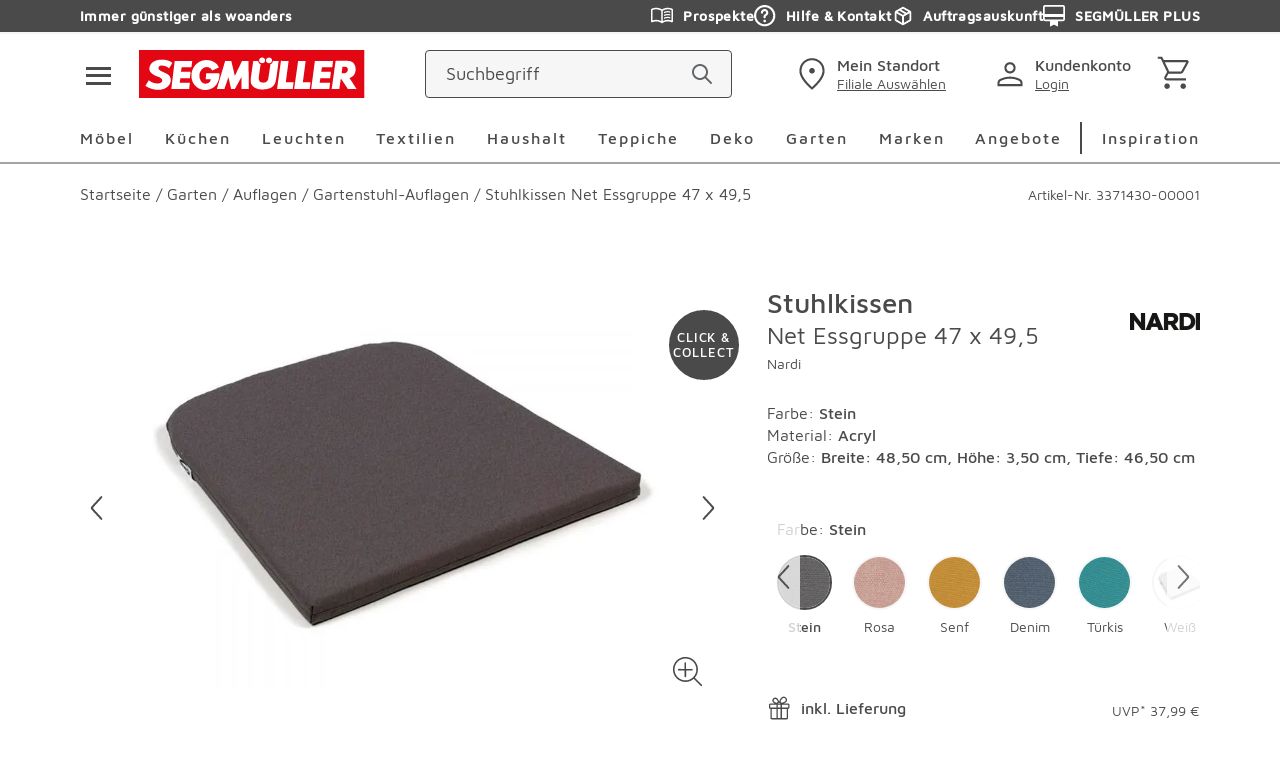

--- FILE ---
content_type: text/css; charset=UTF-8
request_url: https://www.segmueller.de/_next/static/css/9b7a9f84ba32c1ef.css
body_size: 14372
content:
.MProductSuggestion_overlay__kAwYQ{overflow:hidden}.MProductSuggestion_item__mAIfv{cursor:pointer;border-radius:5px;border-radius:var(--spacing-f);padding:.625rem}@media(min-width:375px){.MProductSuggestion_item__mAIfv{display:flex;column-gap:14px}}@media(min-width:580px){.MProductSuggestion_item__mAIfv{display:inline}}@media(min-width:767px){.MProductSuggestion_item__mAIfv{display:flex;column-gap:14px}}@media(min-width:992px){.MProductSuggestion_item__mAIfv{display:inline;border-radius:10px;border-radius:var(--spacing-g)}}.MProductSuggestion_item__mAIfv.MProductSuggestion_active__V7brV,.MProductSuggestion_item__mAIfv:hover{background-color:#f6f6f6}.MProductSuggestion_image__8s7uy{flex:0 0 auto;mix-blend-mode:multiply;height:6.25rem}@media(min-width:375px){.MProductSuggestion_image__8s7uy{width:8.75rem}}@media(min-width:580px){.MProductSuggestion_image__8s7uy{width:inherit}}@media(min-width:767px){.MProductSuggestion_image__8s7uy{width:7.5rem}}@media(min-width:992px){.MProductSuggestion_image__8s7uy{width:inherit}}.MProductSuggestion_image__8s7uy img{width:100%;height:100%;object-fit:contain}.MProductSuggestion_title__qN2G0{display:block;font-weight:500;color:#4a4a4a;font-size:1rem;line-height:1.5rem;-webkit-hyphens:auto;hyphens:auto}@media(min-width:767px){.MProductSuggestion_title__qN2G0{font-size:1.0625rem;line-height:1.625rem}}.MProductSuggestion_title__qN2G0.MProductSuggestion_secondary__HeO44{font-weight:400;color:#4a4a4a;font-size:1rem;line-height:1.5rem}@media(min-width:767px){.MProductSuggestion_title__qN2G0.MProductSuggestion_secondary__HeO44{font-size:1.0625rem;line-height:1.625rem}}.MProductSuggestion_price__4Suwb{flex:1 1 100%;font-weight:500;color:#4a4a4a;font-size:1rem;line-height:1.5rem}@media(min-width:767px){.MProductSuggestion_price__4Suwb{font-size:1.0625rem;line-height:1.625rem}}.MProductSuggestion_price__4Suwb.MProductSuggestion_red__i_UUV{color:#b21a1a}.MProductSuggestion_price__4Suwb .MProductSuggestion_hint__Gr3Kz{font-weight:300}.ScrollToTopButton_overlay__k7BIe{overflow:hidden}.ScrollToTopButton_scrollToTop__kaoJ6{position:fixed;width:3.625rem;height:3.625rem;bottom:4.6875rem;right:1.875rem;z-index:72;cursor:pointer}.ScrollToTopButton_scrollToTopPdp__UbWJb{bottom:4.0625rem}@media(max-width:640px){.ScrollToTopButton_scrollToTop__kaoJ6{right:.625rem}.ScrollToTopButton_scrollToTopPdp__UbWJb{right:0;bottom:10.625rem}}@media(max-width:900px){.ScrollToTopButton_scrollToTop__kaoJ6{bottom:7.8125rem}}.Image_overlay__DWXUd{overflow:hidden}.Image_picture__Kljv1{position:relative;display:block;line-height:0}.Image_milieuPicture__oDMQz{position:absolute;display:block;line-height:0}.Image_image__TQgjk{max-width:100%;max-height:100%;margin:auto}.Image_full__eYDm_,.Image_image__TQgjk{width:100%;height:100%;object-fit:contain}.Image_full__eYDm_{position:absolute;top:0;right:0;bottom:0;left:0}.OProductSuggestion_overlay__2_rpQ{overflow:hidden}.OProductSuggestion_productList__ggvp8{display:flex;flex-direction:column;gap:1.25rem}@media(min-width:580px){.OProductSuggestion_productList__ggvp8{display:grid;grid-template-columns:repeat(2,1fr)}}@media(min-width:767px){.OProductSuggestion_productList__ggvp8{display:flex;flex-direction:column}}@media(min-width:992px){.OProductSuggestion_productList__ggvp8{display:grid;grid-template-columns:repeat(2,1fr)}}.Address_overlay__jxZKV{overflow:hidden}.Address_container__BF2r4{border-bottom:2px solid #f6f6f6;padding:0 0 1.25rem .625rem}.Address_container__BF2r4:first-child{border-top:2px solid #f6f6f6}@media(min-width:767px){.Address_container__BF2r4:nth-child(2){border-top:2px solid #f6f6f6}}.Address_container__BF2r4:last-child{margin-bottom:.8125rem}@media(min-width:992px){.Address_container__BF2r4:last-child{margin-bottom:2.5rem}}.Address_headline__IkCWS{min-height:3.4375rem;display:flex;align-items:center}.Address_title__CgJ8R{font-weight:400;color:#4a4a4a;font-size:1rem;letter-spacing:.125rem}.Address_address__UOZoc{margin-bottom:0}.Address_edit__AGDDo{margin-left:auto;margin-right:0;min-height:3.4375rem;display:flex;justify-content:center;align-items:center}.Address_icon__IS3jB{color:#4a4a4a}.Address_delete__WpqML{margin-left:.3125rem}.SingleOrderSummary_overlay__DF0_I{overflow:hidden}.SingleOrderSummary_summary__Hjx7q{margin-right:0;margin-left:auto;background-color:#f6f6f6;padding:.625rem;margin-bottom:2.5rem;max-width:28.125rem}@media(min-width:767px){.SingleOrderSummary_summary__Hjx7q{margin-bottom:5rem}}.SingleOrderSummary_list__QSENK{font-weight:400;color:#4a4a4a;font-size:1rem;line-height:1.5rem;width:100%;display:flex}@media(min-width:767px){.SingleOrderSummary_list__QSENK{font-size:1.0625rem;line-height:1.625rem}}.SingleOrderSummary_last__RpMqX{margin-bottom:.9375rem;margin-top:.625rem}.SingleOrderSummary_bold__0t4E8{font-weight:500;display:flex}.SingleOrderSummary_text__jE5Pg{flex:1 1 auto}.SingleOrderSummary_price__JCmW1{text-align:right;flex:0 0 auto;padding-left:.625rem;font-weight:400;color:#4a4a4a;font-size:1rem;line-height:1.5rem}@media(min-width:767px){.SingleOrderSummary_price__JCmW1{font-size:1.0625rem;line-height:1.625rem}}.SingleOrder_overlay__WmWFJ{overflow:hidden}.SingleOrder_singleOrder__jlQmk{width:100%;border-collapse:collapse;margin-top:2.1875rem;margin-bottom:2.1875rem}.SingleOrder_singleOrder__jlQmk tr:last-of-type td{border-bottom:0}.SingleOrder_singleOrder__jlQmk thead{border-top:0;border-bottom:0}.SingleOrder_singleOrder__jlQmk tbody{border-top:0;color:#4a4a4a}.SingleOrder_head__bcaeM{text-align:left;font-weight:400;color:#4a4a4a;font-size:.875rem;line-height:1.125rem;padding-left:.625rem 0;padding-right:.625rem}.SingleOrder_row__qfTZx:hover{cursor:pointer}.SingleOrder_row__qfTZx td{border-bottom:2px solid #f6f6f6;padding:.625rem .625rem .625rem 0}.SingleOrder_row__qfTZx .SingleOrder_hidePaddingMobile__ZBQxp{padding:0}@media(min-width:580px){.SingleOrder_row__qfTZx .SingleOrder_hidePaddingMobile__ZBQxp{padding-right:.625rem}}.SingleOrder_right__NTRVb{text-align:right}.SingleOrder_inline__abc50{display:flex}.SingleOrder_inline__abc50 span{margin-left:.3125rem}.SingleOrder_hidePaddingMobile__ZBQxp{padding:0}@media(min-width:580px){.SingleOrder_hidePaddingMobile__ZBQxp{padding-right:.625rem}}.SingleOrder_hideMobile__lQseB{display:none}@media(min-width:580px){.SingleOrder_hideMobile__lQseB{display:block}}.SingleOrder_showMobile__GTgPe{display:block}@media(min-width:580px){.SingleOrder_showMobile__GTgPe{display:none}}.SingleOrder_bold__Dd68p{font-weight:700}.Loader_overlay___7_0K{overflow:hidden}.Loader_loader__dUQhA{display:flex;margin:0 auto;position:relative;width:5.1875rem;height:5.1875rem}.Loader_loader__dUQhA div{position:absolute;border-radius:50%;background:#4a4a4a;animation-timing-function:cubic-bezier(0,1,1,0);top:2.0625rem;width:1rem;height:1rem}.Loader_loader__dUQhA div:first-child{animation:Loader_lds-ellipsis1__WjMRE .6s infinite;left:0}.Loader_loader__dUQhA div:nth-child(2){animation:Loader_lds-ellipsis2__XBsBn .6s infinite;left:0}.Loader_loader__dUQhA div:nth-child(3){animation:Loader_lds-ellipsis2__XBsBn .6s infinite;left:2.0625rem}.Loader_loader__dUQhA div:nth-child(4){animation:Loader_lds-ellipsis3__G8420 .6s infinite;left:4.125rem}@keyframes Loader_lds-ellipsis1__WjMRE{0%{transform:scale(0)}to{transform:scale(1)}}@keyframes Loader_lds-ellipsis3__G8420{0%{transform:scale(1)}to{transform:scale(0)}}@keyframes Loader_lds-ellipsis2__XBsBn{0%{transform:translate(0)}to{transform:translate(33px)}}.SbShopTheLook_sbShopTheLookImage__aJDd0,.SbShopTheLook_sbShopTheLookSubline__boXuM,.SbShopTheLook_sbShopTheLookText__BIWLn,.SbShopTheLook_sbShopTheLookText__BIWLn p,.SbShopTheLook_sbShopTheLookTitle__JilY2{margin:0;padding:0}.SbShopTheLook_overlay__V8C6L{overflow:hidden}.SbShopTheLook_sbShopTheLookTitle__JilY2{margin-bottom:22px;margin-bottom:var(--spacing-a)}.SbShopTheLook_sbShopTheLookSubline__boXuM{font-weight:400;font-size:1rem;line-height:1.5rem;padding:0;color:#4a4a4a;max-width:36.8125rem;margin-top:22px;margin-top:var(--spacing-a);margin-bottom:40px;margin-bottom:var(--spacing-b)}@media(min-width:767px){.SbShopTheLook_sbShopTheLookSubline__boXuM{font-size:1.0625rem;line-height:1.625rem}}.SbShopTheLook_sbShopTheLookSubline__boXuM p{color:#4a4a4a}.SbShopTheLook_sbShopTheLookMobile__YRUWd,.SbShopTheLook_sbShopTheLookWrapper__qJA6S{margin-left:-.625rem;margin-right:-.625rem}@media(min-width:767px){.SbShopTheLook_sbShopTheLookMobile__YRUWd,.SbShopTheLook_sbShopTheLookWrapper__qJA6S{margin-left:calc(50% - 50vw);width:100vw}}@media(min-width:992px){.SbShopTheLook_sbShopTheLookMobile__YRUWd,.SbShopTheLook_sbShopTheLookWrapper__qJA6S{margin-left:0;margin-right:0;width:100%}}.SbShopTheLook_sbShopTheLookContainer__97o6G{position:relative}.SbShopTheLook_sbShopTheLookLocklayer__MaxD3{position:absolute;z-index:27;top:0;left:0;width:100%;height:100%;display:none}.SbShopTheLook_sbShopTheLookLocklayer__MaxD3.SbShopTheLook_isActive__6g6y6{display:block}.SbShopTheLook_sbShopTheLookImage__aJDd0{top:0;left:0;right:0;bottom:0;width:100%;height:100%;object-fit:cover;object-position:var(--mobile-focus-y) var(--mobile-focus-x)}@media(min-width:767px){.SbShopTheLook_sbShopTheLookImage__aJDd0{object-position:var(--desktop-focus-y) var(--desktop-focus-x)}}.SbShopTheLook_isLoading___SGLz .SbShopTheLook_sbShopTheLookImage__aJDd0{color:rgba(0,0,0,0)}.SbShopTheLook_sbShopTheLookImage__aJDd0 img{width:100%;height:100%;object-fit:contain}.SbShopTheLook_sbShopTheLookHotspot__ohieM:not(.SbShopTheLook_sbShopTheLookHotspotMobile__cFMU4){display:none}@media(min-width:580px){.SbShopTheLook_sbShopTheLookHotspot__ohieM:not(.SbShopTheLook_sbShopTheLookHotspotMobile__cFMU4){display:block}}.SbShopTheLook_sbShopTheLookHotspot__ohieM.SbShopTheLook_isOpen__WUvz9 .button{z-index:30}.SbShopTheLook_sbShopTheLookHotspotMobile__cFMU4 .MProductCard_productCard__ugM9h picture{display:none}@media(min-width:580px){.SbShopTheLook_sbShopTheLookHotspotMobile__cFMU4 .MProductCard_productCard__ugM9h picture{display:block}}.SbShopTheLook_sbShopTheLookButton__oBE_F{padding:0;border:none;margin-top:0;border-radius:50%;background-color:#4a4a4a;color:#fff!important;display:flex;align-items:center;justify-content:center;cursor:pointer;transform:scale(1);opacity:1;transform-origin:center;position:absolute;z-index:28;width:55px;height:55px;top:calc(var(--mobile-hotspot-y) - 27.5px);left:calc(var(--mobile-hotspot-x) - 27.5px);transition:transform .3s ease-in-out,opacity .3s ease-in-out;outline:none}@media(min-width:580px){.SbShopTheLook_sbShopTheLookButton__oBE_F{top:calc(var(--desktop-hotspot-y) - 27.5px);left:calc(var(--desktop-hotspot-x) - 27.5px)}}.SbShopTheLook_sbShopTheLookButton__oBE_F.SbShopTheLook_isPulsing__eKurP{box-shadow:0 0 0 0 #4a4a4a;animation:SbShopTheLook_hotspot-pulse-animation__LdLpq 2s infinite}.SbShopTheLook_sbShopTheLookButton__oBE_F:hover{animation:none}.SbShopTheLook_isLoading___SGLz .SbShopTheLook_sbShopTheLookButton__oBE_F{transform:scale(.8);opacity:0}.SbShopTheLook_isOpen__WUvz9 .SbShopTheLook_sbShopTheLookButton__oBE_F{background-color:#4a4a4a;transform:scale(.8) rotate(45deg);animation:none}.SbShopTheLook_sbShopTheLookButton__oBE_F .icon{margin-right:0}.SbShopTheLook_sbShopTheLookCard__GVjjz{position:absolute;z-index:29;height:min-content;width:max-content;left:calc(var(--mobile-hotspot-x) + 12px);opacity:0;visibility:hidden;pointer-events:none;transform:scale(.8);transition:opacity .15s cubic-bezier(0,.71,.27,1.02),transform .4s cubic-bezier(0,.71,.27,1.02),visibility .15s cubic-bezier(0,.71,.27,1.02);transform-origin:center left;display:flex;align-items:center}@media(min-width:580px){.SbShopTheLook_sbShopTheLookCard__GVjjz{left:calc(var(--desktop-hotspot-x) + 5px)}}.SbShopTheLook_isOpen__WUvz9 .SbShopTheLook_sbShopTheLookCard__GVjjz{opacity:1;visibility:visible;pointer-events:all;transform:scale(1)}.SbShopTheLook_sbShopTheLookCard__GVjjz .MProductCard_productCard__ugM9h{margin:0;display:flex;flex:0 0 auto;padding:.625rem;pointer-events:all;background-color:#fff}@media(min-width:580px){.SbShopTheLook_sbShopTheLookCard__GVjjz .MProductCard_productCard__ugM9h{min-width:18.0625rem}}.SbShopTheLook_sbShopTheLookCard__GVjjz .MProductCard_productCard__ugM9h .button__round{align-self:flex-end;width:3.4375rem;height:3.4375rem;margin-right:-.3125rem;margin-bottom:-.3125rem}@media(min-width:580px){.SbShopTheLook_sbShopTheLookCard__GVjjz .MProductCard_productCard__ugM9h .button__round{display:none}}.SbShopTheLook_sbShopTheLookCard__GVjjz .MProductCard_productCardImage__SZni_ img{top:50%;left:50%;width:auto;height:auto;max-width:100%;max-height:100%;position:absolute;transform:translate(-50%,-50%)}.SbShopTheLook_sbShopTheLookCard__GVjjz .MProductCard_productCardPriceContainer__Mp9F3{display:block}@media(min-width:580px){.SbShopTheLook_sbShopTheLookCard__GVjjz .MProductCard_productCardPriceContainer__Mp9F3{display:flex;flex-direction:column}}.SbShopTheLook_sbShopTheLookCard__GVjjz .MProductCard_productCard__ugM9h .MProductCard_productCardNameContainer__ASzNG{margin-top:0}.SbShopTheLook_sbShopTheLookCard__GVjjz .button__round{margin:0 -.3125rem -.3125rem auto}@media(min-width:357px){.SbShopTheLook_sbShopTheLookMobile__YRUWd{margin-top:22px;margin-top:var(--spacing-a)}}@media(min-width:767px){.SbShopTheLook_sbShopTheLookMobile__YRUWd{display:none}}.SbShopTheLook_sbShopTheLookSwiperContainer__GoQDj{padding-bottom:1.25rem}.SbShopTheLook_sbShopTheLookSlide__8_S_y>*{box-sizing:border-box}.SbShopTheLook_sbShopTheLookNext__01_FN,.SbShopTheLook_sbShopTheLookPrev__gOmFe{display:block;top:50%;color:#4a4a4a;border:none;outline:none;cursor:pointer;position:absolute;z-index:31;transform:translateY(calc(-50% - 30px));background:hsla(0,0%,100%,.56);width:2.0625rem;height:4.375rem;padding:0 .25rem}@media(min-width:767px){.SbShopTheLook_sbShopTheLookNext__01_FN,.SbShopTheLook_sbShopTheLookPrev__gOmFe{display:none}}.SbShopTheLook_sbShopTheLookNextIcon__ZiQxe,.SbShopTheLook_sbShopTheLookPrevIcon__fhJrO{top:50%;color:#4a4a4a;position:absolute}.SbShopTheLook_sbShopTheLookPrev__gOmFe{left:0}.SbShopTheLook_sbShopTheLookPrevIcon__fhJrO{left:.3125rem;transform:rotate(-90deg) translateX(50%)}.SbShopTheLook_sbShopTheLookNext__01_FN{right:0}.SbShopTheLook_sbShopTheLookNextIcon__ZiQxe{right:.3125rem;transform:rotate(90deg) translateX(-50%)}.SbShopTheLook_sbShopTheLook__cSZsz .SbShopTheLook_sbShopTheLookPagination__BIHoz{bottom:.0625rem}.SbShopTheLook_sbShopTheLook__cSZsz .SbShopTheLook_sbShopTheLookPaginationdisabled__963M6{display:none}.SbShopTheLook_sbShopTheLook__cSZsz .SbShopTheLook_sbShopTheLookPagination__BIHoz .swiper-pagination-bullet-active{background-color:#4a4a4a}.SbShopTheLook_sbShopTheLookText__BIWLn{max-width:36.8125rem;margin:40px auto 0;margin:var(--spacing-b) auto 0 auto}.SbShopTheLook_sbShopTheLookCta__P7TKH{display:flex;justify-content:center;margin-top:40px;margin-top:var(--spacing-b)}.SbShopTheLook_sbShopTheLookCta__P7TKH .SbShopTheLook_sbTeaserCta__Ebcst{flex:1 1 auto;max-width:36.8125rem}.SbShopTheLook_sbShopTheLookCta__P7TKH .button{margin:0}.SbShopTheLook_sbShopTheLookCardContainer__iVec4{margin:0;flex:0 0 auto;position:relative;pointer-events:all;background-color:#f6f6f6;padding:.625rem}.SbShopTheLook_sbShopTheLookCardContainer__iVec4 .picture-responsive{display:inline-flex;vertical-align:bottom}.SbShopTheLook_sbShopTheLookCardContainer__iVec4 .picture-responsive+.button__round{position:absolute;right:1.25rem;bottom:1.25rem}.SbShopTheLook_sbShopTheLookCardContainer__iVec4 .picture-responsive img{width:100%;height:auto;object-fit:contain;max-width:20.625rem;max-height:19.6875rem}.SbShopTheLook_sbShopTheLookHeadline___yFc2{font-weight:500;font-size:1.125rem;line-height:1.5rem;color:#4a4a4a;min-width:12.5rem;max-width:15.9375rem;margin:1.25rem auto 0}.SbShopTheLook_sbShopTheLookCardText__nTKWn{font-weight:400;color:#4a4a4a;font-size:1rem;line-height:1.5rem;margin-top:10px;margin-top:var(--spacing-g);min-width:12.5rem;max-width:15.9375rem;margin-left:.625rem;margin-right:.625rem}@media(min-width:767px){.SbShopTheLook_sbShopTheLookCardText__nTKWn{font-size:1.0625rem;line-height:1.625rem}}@keyframes SbShopTheLook_hotspot-pulse-animation__LdLpq{0%{transform:scale(.95);box-shadow:0 0 0 0 rgba(74,74,74,.7)}70%{transform:scale(1);box-shadow:0 0 0 30px rgba(74,74,74,0)}to{transform:scale(.95);box-shadow:0 0 0 0 rgba(74,74,74,0)}}.SbInspirationBoard_overlay__vdoh3{overflow:hidden}.SbInspirationBoard_container__zYYwL,.SbInspirationBoard_fullDesktopWidth__1InzW,.SbInspirationBoard_fullWidth__H4Ad5{padding-right:10px;padding-left:10px}@media(min-width:767px){.SbInspirationBoard_container__zYYwL,.SbInspirationBoard_fullDesktopWidth__1InzW,.SbInspirationBoard_fullWidth__H4Ad5{padding-right:20px;padding-left:20px}}@media(min-width:1200px){.SbInspirationBoard_container__zYYwL,.SbInspirationBoard_fullDesktopWidth__1InzW,.SbInspirationBoard_fullWidth__H4Ad5{padding-right:80px;padding-left:80px}}.SbInspirationBoard_pdp-container__TwCJW{width:100%;padding-right:10px;padding-left:10px;margin-right:auto;margin-left:auto;max-width:750px}@media(min-width:767px){.SbInspirationBoard_pdp-container__TwCJW{padding-right:20px;padding-left:20px}}@media(min-width:992px){.SbInspirationBoard_pdp-container__TwCJW{max-width:1279px}}@media(min-width:1200px){.SbInspirationBoard_pdp-container__TwCJW{padding-right:40px;padding-left:40px;max-width:1920px}}@media(min-width:0px)and (max-width:767px){.SbInspirationBoard_viewportWidth__RK3qm{padding:0;width:100%}}.SbInspirationBoard_fullWidth__H4Ad5{margin:auto}@media(min-width:580px){.SbInspirationBoard_fullWidth__H4Ad5{max-width:46.8125rem}}@media(min-width:767px){.SbInspirationBoard_fullWidth__H4Ad5{max-width:46.875rem}}@media(min-width:0px)and (max-width:767px){.SbInspirationBoard_smallWidth__bPSmL{margin:auto;box-sizing:content-box;padding:.625rem;max-width:36.8125rem}}.SbInspirationBoard_fullDesktopWidth__1InzW{margin:auto}@media(min-width:0px)and (max-width:767px){.SbInspirationBoard_fullDesktopWidth__1InzW{padding-left:0;padding-right:0}}@media(min-width:992px){.SbInspirationBoard_fullDesktopWidth__1InzW{max-width:79.9375rem}}@media(min-width:1200px){.SbInspirationBoard_fullDesktopWidth__1InzW{max-width:120rem}}@media(min-width:767px){.SbInspirationBoard_viewportDesktopWidth___5zQn{margin:0;padding:0;max-width:none}.SbInspirationBoard_smallDesktopWidth__pHm5U{padding:0;margin:auto;max-width:36.8125rem}}.SbInspirationBoard_boardContainer__PqC2Y{display:flex;flex-direction:column;padding-top:1rem;padding-bottom:1rem;gap:2.5rem;margin-bottom:1.5rem}@media(min-width:0px)and (max-width:767px){.SbInspirationBoard_boardContainer__PqC2Y{padding-top:0;padding-inline:1rem}}.SbInspirationBoard_tagsContainer__PzfQn{display:flex;flex-direction:column;gap:1rem}.SbInspirationBoard_tagsContainer__PzfQn .swiper-slide{width:auto}.SbInspirationBoard_tilesContainer__k4btp{position:relative}.SbInspirationBoard_masonryGrid__5HecT{display:grid;margin:0 auto;grid-gap:2rem 2rem;gap:2rem 2rem}@media(min-width:0px)and (max-width:767px){.SbInspirationBoard_masonryGrid__5HecT{gap:1rem 1rem}}@media(min-width:767px){.SbInspirationBoard_masonryGrid__5HecT .SbShopTheLook_sbShopTheLookWrapper__qJA6S{margin-left:0;width:auto}}.SbInspirationBoard_masonryItem__Jnmr7{display:flex;flex-direction:column;box-shadow:0 0 10px rgba(0,0,0,.1);margin-bottom:1rem}.SbInspirationBoard_masonryItem__Jnmr7:last-of-type{margin-bottom:0}.SbInspirationBoard_masonryItem__Jnmr7 .container{margin:0;padding:0}.SbInspirationBoard_swiperNavigationButton__LzTN0{position:absolute;top:50%;transform:translateY(-50%);width:2.5rem;height:2.5rem;z-index:49;cursor:pointer;display:flex;align-items:center;justify-content:center;border-radius:6.25rem;background-color:#4a4a4a;color:#fff;border:2px solid #4a4a4a;box-shadow:0 0 2px hsla(0,0%,100%,.6);outline-offset:.125rem}@media(min-width:0px)and (max-width:767px){.SbInspirationBoard_swiperNavigationButton__LzTN0{display:none}}.SbInspirationBoard_swiperNavigationButtonDisabled__T_ZAj{display:none}.SbInspirationBoard_swiperNavigationButton__LzTN0:hover{background-color:#8e8e8e;border-color:#8e8e8e}.SbInspirationBoard_swiperNavigationButton__LzTN0:focus-visible,.SbInspirationBoard_swiperNavigationButton__LzTN0:focus-within{outline:2px solid blue;background-color:#fff;color:#4a4a4a}.SbInspirationBoard_swiperNavigationButtonPrev__0nSly{left:.5rem}.SbInspirationBoard_swiperNavigationButtonPrevIcon__lAIl3{transform:rotate(180deg)}.SbInspirationBoard_swiperNavigationButtonNext__7vx7N{right:.5rem}.SbInspirationBoard_button__FRj4o{width:auto;margin:0}.SbInspirationBoard_button__FRj4o.SbInspirationBoard_active__h4akS{background-color:#8e8e8e;border-color:#8e8e8e}.SbInspirationBoard_button__FRj4o:focus-visible{border-color:#8e8e8e}.SbInspirationBoard_loadMore__Ej1_M{margin-top:1rem}.SbInspirationBoard_loadMore__Ej1_M:focus-visible{border-color:#8e8e8e}.SbInspirationBoard_activeFiltersRow__epwB_{display:flex;flex-wrap:wrap;border-top:1px solid #8e8e8e;padding-top:.375rem}.SbInspirationBoard_activeFiltersButton__Cb_26{margin-right:1rem}.SbInspirationBoard_clearAllButton__CIjqY{font-size:1rem;text-decoration:underline;color:#4a4a4a}.SbInspirationBoard_clearAllButton__CIjqY:hover{color:#000}.Tags_overlay__lW0nu{overflow:hidden}.Tags_firstLevelContainer__uswjb{display:none}@media(min-width:767px){.Tags_firstLevelContainer__uswjb{display:block}}.Tags_secondLevelContainer__7vxiC{display:inline-flex;width:auto;padding:.75rem;background-color:#f6f6f6;gap:.9375rem;border-radius:12.5rem}.Tags_secondLevelContainer__7vxiC button{margin:0}.Tags_dropdown__HqWh2{position:absolute;background-color:#fff;width:21.875rem;padding:1.25rem;top:4.375rem;left:0;z-index:83;border-radius:.625rem;box-shadow:1px 2px 3px 1px rgba(39,41,45,.1),2px 5px 5px 2px rgba(18,18,18,.16);transition:all .3s ease-in-out}.Tags_buttonContainer__k4n4c{width:auto}.TagsGroup_overlay__wrI9Y{overflow:hidden}.TagsGroup_container__ergLZ{position:relative;display:none}@media(min-width:767px){.TagsGroup_container__ergLZ{display:block}}.TagsGroup_activeFiltersCount__CQD0N{display:inline-flex;justify-content:center;align-items:center;font-size:.75rem;background-color:#4a4a4a;color:#fff;width:1.5rem;height:1.5rem;border-radius:50%}.TagsGroup_dropdownContent__vuQJR{width:100%}.TagsGroup_label__61oGA{text-transform:capitalize}.TagsGroup_checkboxDropdown__8zsqr{display:flex;flex-direction:column;align-items:flex-start;row-gap:.625rem}.TagsGroup_checkboxDropdownItem__jPcnS{color:#4a4a4a;font-size:.875rem;font-style:normal;font-weight:400;line-height:1rem;letter-spacing:.0175rem;padding:1rem .3125rem 1rem 0;width:100%;display:flex;flex-direction:row;justify-content:space-between;cursor:pointer}.TagsGroup_checkboxDropdownItem__jPcnS:hover svg{opacity:.3}.TagsGroup_checkboxDropdownItem__jPcnS:hover .TagsGroup_checkBox__yN2h2:after{border:2px solid #000}.TagsGroup_checkboxWrapper__nVxnM{position:relative;width:100%}.TagsGroup_checkboxInput__sYCif{position:absolute;inset:0;cursor:pointer;opacity:0}.TagsGroup_checkBox__yN2h2{position:relative;width:1.5rem;height:1.5rem;border-radius:.1875rem}.TagsGroup_checkBox__yN2h2:after{content:"";width:1.5rem;height:1.5rem;margin-right:.5rem;float:left;border:2px solid #4a4a4a;border-radius:.1875rem;transition:all .15s ease-out}.TagsGroup_checkboxWrapper__nVxnM *,.TagsGroup_checkboxWrapper__nVxnM :after,.TagsGroup_checkboxWrapper__nVxnM :before{box-sizing:border-box}.TagsGroup_checkboxWrapper__nVxnM input:checked~svg{opacity:1}.TagsGroup_checkboxWrapper__nVxnM:has(.TagsGroup_checkboxInput__sYCif:focus-visible) .TagsGroup_checkBox__yN2h2{box-shadow:0 0 0 2px #fff,0 0 0 5px hsl(220,50%,50%)}.TagsGroup_checkboxWrapper__nVxnM svg{stroke:#4a4a4a;stroke-width:3px;width:14.4px;height:14.4px;position:absolute;left:5.04px;top:4.8px;stroke-dasharray:33;opacity:0;pointer-events:none}.TagsGroup_checkboxWrapper__nVxnM:after,.TagsGroup_checkboxWrapper__nVxnM:before{box-sizing:border-box}.TagsGroup_colorsDropdown__rZjxk{display:flex;flex-wrap:wrap;justify-content:flex-start}.ColorPill_overlay__KGzBD{overflow:hidden}.ColorPill_colorPill__G5H3Q{flex:0 0 25%;min-width:0;display:flex;flex-direction:column;position:relative;text-align:center;align-items:center;padding:.25rem}.ColorPill_colorPill__G5H3Q:hover span:after{border-color:#8e8e8e}.ColorPill_colorPill__G5H3Q label{margin-top:.625rem;order:1;color:#4a4a4a;font-size:.875rem;font-style:normal;font-weight:400;line-height:1rem;letter-spacing:.0175rem}.ColorPill_colorPill__G5H3Q input{cursor:pointer;width:100%;height:100%;top:0;left:0;margin:0;opacity:0;order:2;position:absolute;padding:1.25rem}.ColorPill_colorPill__G5H3Q input:focus-visible+span:after{border-color:#8e8e8e}.ColorPill_colorPillInner__gzI1k{position:relative;width:2.5rem;aspect-ratio:1;align-self:center;border-radius:3.125rem;box-sizing:initial;forced-color-adjust:none;order:0;overflow:visible;pointer-events:none;border:1px solid rgba(0,0,0,0)}.ColorPill_colorPillInner__gzI1k:after{content:"";position:absolute;border-radius:3.125rem;inset:-.25rem;border:2px solid rgba(0,0,0,0);transition:border-color .2s ease-in-out}.ColorPill_colorPillInnerActive__ykEVz:after{border-color:#4a4a4a}.Flyout_overlay__zpMtH{overflow:hidden}.Flyout_flyoutContainer__mseVb{position:fixed;inset:0;z-index:79;pointer-events:none}.Flyout_flyoutContainerOpen__iiIB4{pointer-events:all}.Flyout_flyoutBackdrop__32yAX{position:absolute;inset:0;background:var(--color-background-bg-tertiary-60,rgba(74,74,74,.6));opacity:0;transition:opacity .2s linear;pointer-events:none}.Flyout_flyoutBackdropOpen__T0uVH{opacity:1;pointer-events:all}.Flyout_flyoutWrapper__cmG82{width:100%;position:absolute;top:4.25rem;right:0;bottom:0;display:flex;flex-direction:column;border-radius:.25rem .25rem 0 0;background:#fff;box-shadow:0 4px 4px 0 rgba(0,0,0,.16);pointer-events:all}@media(min-width:767px){.Flyout_flyoutWrapper__cmG82{width:23.4375rem;top:0}}.Flyout_flyoutEnter__1TfSf{transform:translateX(100%);opacity:0}.Flyout_flyoutEnterActive__iuz_h{transition:transform .3s ease,opacity .3s ease}.Flyout_flyoutEnterActive__iuz_h,.Flyout_flyoutExit___Qf0E{transform:translateX(0);opacity:1}.Flyout_flyoutExitActive__Uxzov{transform:translateX(100%);opacity:0;transition:transform .3s ease,opacity .3s ease}.Flyout_flyoutClose__QWEkx{position:absolute;top:1rem;right:2rem;width:2.5rem;aspect-ratio:1;color:#4a4a4a}.Flyout_flyoutHeader__yTMTR{display:flex;flex:0 0 auto;padding:2.875rem 2rem 1.5rem;gap:1.625rem;border-bottom:2px solid #d4d4d4}.Flyout_flyoutHeaderLabel__UwFyr{margin:0;color:#4a4a4a;font-size:1.5rem;font-style:normal;font-weight:500;line-height:1.75rem;letter-spacing:-.015rem}.Flyout_flyoutHeaderButton__yrPhJ{margin:0;color:#4a4a4a;font-size:.875rem;font-style:normal;font-weight:400;line-height:1rem;letter-spacing:.0175rem;-webkit-text-decoration-line:underline;text-decoration-line:underline}.Flyout_flyoutAccordion__VQvF9{height:100%;display:flex;flex-direction:column;flex:1 1 auto;overflow-y:auto;min-height:0;scrollbar-gutter:stable}.Flyout_flyoutAccordionWrapper__Lin7r{padding:0 1rem 0 2rem}.Flyout_flyoutAccordionItem__LWR6C{list-style-type:none;margin:0;padding:0;transition:all .2s cubic-bezier(.4,0,.4,1)}.Flyout_flyoutAccordionItemOpen__MXnNy{overflow:visible;padding-bottom:.75rem}.Flyout_flyoutAccordionHeader__OHZ8m{padding:1.5rem 0;width:100%;display:flex;justify-content:space-between;border:none;color:#4a4a4a}.Flyout_flyoutAccordionHeader__OHZ8m:hover .Flyout_flyoutAccordionHeaderText__sslRV{text-decoration:underline}.Flyout_flyoutAccordionHeaderLabel__jBvC3{display:flex;margin:0;gap:1rem}.Flyout_flyoutAccordionHeaderText__sslRV{font-size:1.125rem;font-weight:500;line-height:1.5rem}.Flyout_flyoutAccordionHeaderActive__HRS0S{width:1.5rem;aspect-ratio:1;display:flex;justify-content:center;align-items:center;flex-shrink:0;border-radius:3.125rem;background-color:#4a4a4a;color:#fff;font-size:.875rem;line-height:1rem;letter-spacing:.02625rem}.Flyout_flyoutAccordionHeaderIcon__Cld_o{transition:transform .2s cubic-bezier(.4,0,.4,1)}.Flyout_flyoutAccordionCollapsible__RJwLh{display:grid;grid-template-rows:0fr;margin:0;padding:0;overflow:visible;transition:all .2s cubic-bezier(.4,0,.4,1);opacity:0;visibility:hidden}.Flyout_flyoutAccordionCollapsibleOpen__0MAeA{grid-template-rows:1fr;opacity:1;visibility:visible}.Flyout_flyoutAccordionCollapsibleWrapper__0_avZ{overflow:hidden}.Flyout_flyoutAccordionCollapsible__RJwLh .Flyout_checkboxWrapper__thYvc{display:flex;justify-content:space-between;padding:1rem 0;align-items:center;cursor:pointer}.Flyout_flyoutAccordionCollapsible__RJwLh .Flyout_checkboxWrapper__thYvc:first-of-type{padding:.25rem 0 1rem}.Flyout_flyoutAccordionCollapsible__RJwLh .Flyout_colorsWrapper__cLsKX{display:flex;flex-wrap:wrap}.Flyout_flyoutFooter__mvhGu{padding:1.8125rem 2rem 2.5rem;flex:0 0 auto}.Flyout_flyoutFooterButton__CMXLP{display:flex;width:100%;height:3rem;padding:1rem;justify-content:center;align-items:center;flex-shrink:0;border-radius:.25rem;background:#e30613;color:#fff;font-size:1rem;font-weight:500;line-height:1.25rem;letter-spacing:.02rem}.ACrossedOutPrice_overlay__6mZUg{overflow:hidden}.ACrossedOutPrice_container__61Qnr{font-weight:400;color:#4a4a4a;line-height:1.125rem;font-size:.875rem}@media(min-width:992px){.ACrossedOutPrice_container__61Qnr{font-size:1rem}}.ACrossedOutPrice_price__7szOH{text-decoration:line-through;-webkit-text-decoration-color:#e30613;text-decoration-color:#e30613;text-decoration-thickness:.0625rem;margin-left:.3125rem}.ACrossedOutPrice_noMargin__qNEqk{margin-left:0}.ACrossedOutPrice_labelDesktop__KSu88{display:none}@media(min-width:992px){.ACrossedOutPrice_labelDesktop__KSu88{display:inline}.ACrossedOutPrice_labelMobile__IXTAK{display:none}}.MProductCardSmall_overlay__kP0RC{overflow:hidden}.MProductCardSmall_productCardSmall__i5hCy{width:100%;height:100%;margin:0 auto auto;display:flex;flex-wrap:wrap;position:relative;align-items:center;flex-direction:column;max-width:17.8125rem}@media(min-width:767px){.MProductCardSmall_productCardSmall__i5hCy{margin:0 .625rem}}.MProductCardSmall_productCardSmallImage__htxKX{margin-bottom:1.25rem}.MProductCardSmall_productCardSmallImage__htxKX:after{content:"";display:block;padding-bottom:100%}.MProductCardSmall_productCardSmallImageContainer__qGdtT{position:relative;width:100%;overflow:hidden;text-align:center;margin-bottom:1.25rem;align-self:flex-start}.MProductCardSmall_productCardSmallImageContainer__qGdtT:after{content:"";display:block;padding-bottom:100%}.MProductCardSmall_productCardSmallImageContainer__qGdtT img{top:50%;left:50%;width:auto;height:auto;max-width:100%;max-height:100%;position:absolute;transform:translate(-50%,-50%)}.MProductCardSmall_productCardSmallLabelsContainer__8_dLg{display:flex;flex-direction:column;align-items:flex-start;position:absolute;bottom:.875rem;left:0}@media(min-width:992px){.MProductCardSmall_productCardSmallLabelsContainer__8_dLg{bottom:2rem;gap:.5rem}}.MProductCardSmall_productCardSmallPrice__XY_2V{text-align:center;display:inline-block;justify-content:center;font-weight:500;font-size:1.5rem;line-height:1.875rem;color:#4a4a4a;font-size:1.3125rem;margin-bottom:1.25rem}@media(min-width:992px){.MProductCardSmall_productCardSmallPrice__XY_2V{align-items:center;font-size:1.5rem}}.MProductCardSmall_productCardSmallPrice__XY_2V .label-from{font-weight:400;font-size:1.125rem;line-height:1.5rem;color:#4a4a4a;margin-right:.1875rem}.MProductCardSmall_productCardSmallPriceStarting__ctWcg{margin-top:1.4375rem}.MProductCardSmall_productCardSmallPriceRed__XNmY_{margin-top:0;color:#b21a1a}.MProductCardSmall_productCardSmallName__trx9Q{text-align:center;font-weight:400;font-size:1.125rem;line-height:1.5rem;color:#4a4a4a;font-size:.875rem;margin:0}@media(min-width:992px){.MProductCardSmall_productCardSmallName__trx9Q{font-size:1.0625rem}}.MProductCardSmall_productCardSmall__i5hCy .SbProductLabel_image__WzSuV{position:relative}.MProductCardSmall_wsv__Bi7RQ img{max-height:1.125rem}.SbProductList_overlay___6rWy{overflow:hidden}.SbProductList_productList__H6bn3{display:flex;flex-wrap:wrap;text-align:center;justify-content:center;margin-bottom:-40px;margin-bottom:var(--spacing-negative-b);gap:1.25rem}.SbProductList_productListTitle__3BKJc{text-align:start;flex:0 0 100%;margin-bottom:40px;margin-bottom:var(--spacing-b)}.SbProductList_productList__H6bn3 .MProductCardSmall_productCardSmall__i5hCy{width:50%;display:flex;flex-direction:column;align-items:center;margin-left:0;margin-right:0;padding:0 .625rem;margin-bottom:40px;margin-bottom:var(--spacing-b)}@media(min-width:992px){.SbProductList_productList__H6bn3 .MProductCardSmall_productCardSmall__i5hCy{width:25%}}.SbProductList_productList__H6bn3 .SbProductList_productCardSmallError__hO_TA{border:1px solid #e40404;padding:1.25rem 0}.SbProductList_productList__H6bn3 .MProductCard_productCard__ugM9h{flex-basis:calc(50% - 20px)}@media(min-width:992px){.SbProductList_productList__H6bn3 .MProductCard_productCard__ugM9h{flex-basis:calc(25% - 20px)}}.LoadingAnimation_overlay__ZbDlQ{overflow:hidden}.LoadingAnimation_loader__hK_jc{display:inline-block;margin:0 auto;position:absolute;top:50%;left:50%;transform:translate(-50%,-50%);width:5.1875rem;height:5.1875rem}.LoadingAnimation_loader__hK_jc div{position:absolute;border-radius:50%;background:#4a4a4a;animation-timing-function:cubic-bezier(0,1,1,0);top:2.0625rem;width:1rem;height:1rem}.LoadingAnimation_loader__hK_jc div:first-child{animation:LoadingAnimation_lds-ellipsis1__UwyeG .6s infinite;left:0}.LoadingAnimation_loader__hK_jc div:nth-child(2){animation:LoadingAnimation_lds-ellipsis2__VVJiw .6s infinite;left:0}.LoadingAnimation_loader__hK_jc div:nth-child(3){animation:LoadingAnimation_lds-ellipsis2__VVJiw .6s infinite;left:2.0625rem}.LoadingAnimation_loader__hK_jc div:nth-child(4){animation:LoadingAnimation_lds-ellipsis3__fzYE6 .6s infinite;left:4.125rem}@keyframes LoadingAnimation_lds-ellipsis1__UwyeG{0%{transform:scale(0)}to{transform:scale(1)}}@keyframes LoadingAnimation_lds-ellipsis3__fzYE6{0%{transform:scale(1)}to{transform:scale(0)}}@keyframes LoadingAnimation_lds-ellipsis2__VVJiw{0%{transform:translate(0)}to{transform:translate(33px)}}.FlashMessage_overlay__9ZMO4{overflow:hidden}.FlashMessage_FlashMessage___wDPp{position:relative;display:flex;align-items:center;padding:1rem 1rem 1rem 2.5rem}.FlashMessage_FlashMessage--compact__hZ4PP{padding:.875rem .875rem .875rem 2.5rem}.FlashMessage_FlashMessage--error__d9DjY{background:#fff5f5}.FlashMessage_FlashMessage--success__0GKbF{background:#eaf7d9}.FlashMessage_FlashMessage--info__q5M_P{background:#e0edfd}.FlashMessage_FlashMessage--warning__TmFFK{background:#fff8e5}.FlashMessage_FlashMessage__icon__kSrJs{position:absolute;left:.5rem;transform:translateY(-50%);top:50%;display:flex;align-items:center;justify-content:center}.FlashMessage_FlashMessage__icon--error__e1JHc{color:#e40404}.FlashMessage_FlashMessage__icon--success___VsxK{color:#266f00}.FlashMessage_FlashMessage__icon--info__sh4TI{color:#536884}.FlashMessage_FlashMessage__icon--warning__hytKn{color:#b95812}.FlashMessage_FlashMessage___wDPp .FlashMessage_text__03SzU{width:100%;display:block}.FlashMessage_FlashMessage__label__aAvpL{display:block;padding-bottom:.25rem;font-weight:400;color:#4a4a4a;font-size:.875rem;line-height:1.125rem;line-height:1rem;font-weight:500}.FlashMessage_FlashMessage__label--noPadding__pEK2y{padding-bottom:0}.FlashMessage_FlashMessage__sublabel__ZNk0O{display:block;font-weight:400;color:#4a4a4a;font-size:.875rem;line-height:1.125rem;line-height:1rem}.FlashMessage_FlashMessage___wDPp button{font-weight:400;color:#4a4a4a;font-size:.875rem;line-height:1.125rem;margin-top:.25rem;text-decoration:underline;padding:0}.FlashMessage_FlashMessage___wDPp+.FlashMessage_FlashMessage___wDPp{margin-top:.625rem}.FlashMessage_FlashMessage--popup__jepmJ{position:static;display:block;margin:0 auto;text-align:center;background-color:rgba(0,0,0,0);max-width:18.75rem;padding:0 0 .875rem}.FlashMessage_FlashMessage--popup__jepmJ .FlashMessage_FlashMessage__label__aAvpL{font-weight:400;color:#4a4a4a;font-size:1rem;line-height:1.5rem;font-weight:500}@media(min-width:767px){.FlashMessage_FlashMessage--popup__jepmJ .FlashMessage_FlashMessage__label__aAvpL{font-size:1.0625rem;line-height:1.625rem}}.FlashMessage_FlashMessage--popup__jepmJ .FlashMessage_FlashMessage__icon__kSrJs{position:static;transform:none;margin:0 auto .5rem}.DeleteProfileConfirmation_overlay__uF37z{overflow:hidden}.DeleteProfileConfirmation_deleteProfileConfirmation__aFpMe h2{line-height:1.875rem;font-size:1.5rem;margin-bottom:.625rem;font-weight:400}.DeleteProfileConfirmation_deleteProfileConfirmation__aFpMe .DeleteProfileConfirmation_center__eKdk8{text-align:center}.DeleteProfileConfirmation_deleteProfileConfirmation__aFpMe .DeleteProfileConfirmation_button__Quivm{text-transform:uppercase}.DeleteProfileConfirmation_deleteProfileConfirmation__aFpMe .DeleteProfileConfirmation_flashMessage___hdNN{margin-bottom:1.25rem}.PaymentForm_overlay__5KIgJ{overflow:hidden}.PaymentForm_paymentForm__vL4eH{background-color:#f6f6f6;padding-bottom:1.25rem}.PaymentForm_paymentFormContainer__iq5ow{padding-left:1.5rem;padding-right:1.5rem}@media(min-width:992px){.PaymentForm_paymentFormContainer__iq5ow{padding-left:2.5rem;padding-right:2.5rem}}.PaymentForm_paymentFormHeadline__q3QqA{position:relative;padding:2.5rem 0 1.5625rem;margin-bottom:.625rem;font-size:1.5rem;font-weight:400}.PaymentForm_paymentFormList__SS0yT{list-style:none;padding-left:0}.PaymentForm_paymentFormSubtext__Jfh8v{font-weight:400;color:#4a4a4a;font-size:.875rem;line-height:1.125rem;padding-left:2.8125rem}.PaymentForm_paymentFormButton__YTeB2{padding:.625rem 1rem;margin-top:3rem;width:100%;position:-webkit-sticky;position:sticky;bottom:0;z-index:10}@media(min-width:992px){.PaymentForm_paymentFormButton__YTeB2{padding:.625rem 2.5rem 1rem;max-width:25rem}}@media(min-width:1560px){.PaymentForm_paymentFormButton__YTeB2{max-width:35rem}}.PaymentForm_paymentFormButton__YTeB2:focus{outline:2px solid blue;outline-offset:2px;border-radius:5px;border-radius:var(--spacing-f)}.PaymentForm_fadeUpAnimation__vqggr{opacity:0;visibility:hidden;animation:PaymentForm_fadeUp__pjI1D .4s ease-out forwards}@keyframes PaymentForm_fadeUp__pjI1D{0%{opacity:0;visibility:hidden;transform:translateY(.875rem)}to{opacity:1;visibility:visible;transform:translateY(0)}}.PhoneValidation_overlay__177T4{overflow:hidden}.PhoneValidation_phoneValidation__iCqJi{background-color:#f6f6f6;position:relative;width:100vw;margin-left:calc(-50vw + 50%)}@media(min-width:992px){.PhoneValidation_phoneValidation__iCqJi{padding-top:2.5rem}}.PhoneValidation_phoneValidationForm__DezU9{max-width:55rem;position:relative}.PhoneValidation_phoneValidationForm__DezU9:after,.PhoneValidation_phoneValidationForm__DezU9:before{content:"";width:100%;position:absolute;bottom:0;left:0;background-color:#4a4a4a}.PhoneValidation_phoneValidationForm__DezU9:before{height:.0625rem;transform:scaleX(1)}.PhoneValidation_phoneValidationForm__DezU9:after{height:.125rem;transform:scaleX(0);transition:transform .2s}.PhoneValidation_phoneValidationFormLabel__98ZoN{font-weight:400;color:#4a4a4a;font-size:.875rem;line-height:1.125rem}.PhoneValidation_phoneValidation__iCqJi .PhoneValidation_hasContent__zHBOq:after{transform:scaleX(1)}.PhoneValidation_phoneValidationInput__dsV4P{outline:none;font-weight:500;font-size:1.125rem;line-height:1.5rem;color:#4a4a4a}.PhoneValidation_phoneValidationInput__dsV4P::placeholder{font-weight:400}@media(min-width:992px){.PhoneValidation_phoneValidationButton__jrGN5{padding:.625rem 2.5rem 1rem}}.PhoneValidation_phoneValidationError__9Ys5y{color:#e40404;font-size:.875rem}.SummaryDisplayAddress_overlay__VatOm{overflow:hidden}.SummaryDisplayAddress_summaryDisplayAddressBlock__mfLAX{border-top:2px solid #f6f6f6;padding:0 0 1.25rem .625rem}.SummaryDisplayAddress_summaryDisplayAddressBlockFirst__6q7Jd{border-bottom:2px solid #f6f6f6}@media(min-width:767px){.SummaryDisplayAddress_summaryDisplayAddressBlockSecond__am_qT{border-top:2px solid #f6f6f6}}.SummaryDisplayAddress_summaryDisplayAddressBlockLast__huX27{margin-bottom:.8125rem}@media(min-width:992px){.SummaryDisplayAddress_summaryDisplayAddressBlockLast__huX27{margin-bottom:2.5rem}}.SummaryDisplayAddress_summaryDisplayAddressHeadline___jaIT{min-height:3.4375rem;display:flex;align-items:center}.SummaryDisplayAddress_summaryDisplayAddressTitle__1VjQF{font-weight:400;color:#4a4a4a;font-size:1rem;letter-spacing:.125rem}.SummaryDisplayAddress_summaryDisplayAddressContent___FUAc{margin-bottom:.625rem}.SummaryDisplayAddress_summaryDisplayAddressEdit__GgqRM{margin-left:auto;margin-right:0;height:3.4375rem;display:flex;justify-content:center;align-items:center}.SummaryDisplayAddress_payment__3r7hF{margin:.8125rem 0;display:flex;gap:5px}@media(min-width:992px){.SummaryDisplayAddress_payment__3r7hF{margin:2.5rem 0}}.SummaryDisplayAddress_paymentInfo__LbMet{font-weight:700}.Highlight_overlay___3JL1{overflow:hidden}.Highlight_highlight__FQNxm{display:flex;align-items:center;font-weight:500;font-size:1rem;line-height:1.25rem;color:#4a4a4a;margin-top:.625rem}.Highlight_highlight__FQNxm.Highlight_gray__V70d6{color:#4a4a4a}.Highlight_highlight__FQNxm.Highlight_smallText__twApv .Highlight_text__cQZ8G{font-weight:400;font-size:.875rem;line-height:1.125rem;color:#4a4a4a}.Highlight_highlight__FQNxm.Highlight_small__5F7PW{margin-top:0}.Highlight_highlight__FQNxm.Highlight_small__5F7PW .Highlight_icon__yQ9IV{display:none}.Highlight_highlight__FQNxm.Highlight_small__5F7PW .Highlight_text__cQZ8G{font-weight:400;color:#4a4a4a;font-size:.875rem;line-height:1.125rem}.Highlight_highlight__FQNxm.Highlight_copy__AT7_T{font-weight:400;color:#4a4a4a;font-size:1rem;line-height:1.5rem}@media(min-width:767px){.Highlight_highlight__FQNxm.Highlight_copy__AT7_T{font-size:1.0625rem;line-height:1.625rem}}.Highlight_icon__yQ9IV{flex:0 0 auto;margin-right:.625rem}.ProductHighlights_overlay__5cWi4{overflow:hidden}.ProductHighlights_productHighlights___wtVW{color:#4a4a4a}.ProductHighlights_productHighlightsIconflip__q4QrE{transform:scaleX(-1)}.MCustomSelect_overlay__Z249b{overflow:hidden}.MCustomSelect_customSelect__2Aa1G{height:auto;outline:none;-webkit-appearance:none;-moz-appearance:none;appearance:none;position:relative;margin-bottom:.75rem}.MCustomSelect_customSelectLabel__IKrNK{color:#4a4a4a;font-weight:400;font-size:1rem;display:block}.MCustomSelect_customSelectLabelRequired__jNbzp{font-size:1rem}.MCustomSelect_customSelectDropdown__Z_WEB{background-color:#fff;transition:all .5s ease;text-align:left;font-weight:400;font-size:1.125rem;line-height:1.5rem;color:#4a4a4a}@media(min-width:767px){.MCustomSelect_customSelectDropdown__Z_WEB{margin:auto 0 auto auto}}.MCustomSelect_customSelectDropdownSmall__LfdJ8{width:100%;height:100%;position:relative;max-width:5rem}.MCustomSelect_customSelectDropdownLarge__NsKe0{width:100%;height:100%;max-width:8.4375rem}.MCustomSelect_customSelectSmall__kkMGv{width:100%;height:100%}.MCustomSelect_customSelectFirst__o43xN{height:100%;display:block;cursor:pointer;position:relative;min-height:3rem;background-color:#f6f6f6}.MCustomSelect_customSelectIcon__I4Urx{color:#4a4a4a;cursor:pointer;transition:all .3s ease-in-out;position:absolute;top:50%;right:0;margin:0 .625rem;transform:translateY(-50%) rotate(-180deg)}.MCustomSelect_customSelectActive__qkyCC .MCustomSelect_customSelectIcon__I4Urx{transform:translateY(-50%) rotate(0deg);transition:transform .2s linear}.MCustomSelect_customSelectActive__qkyCC .MCustomSelect_customSelectList__cV_E4{display:block}.MCustomSelect_customSelectList__cV_E4{width:100%;display:none;list-style:none;border-bottom:2px solid #f6f6f6;padding:0;height:auto;max-height:15.625rem;position:absolute;background-color:#fff;overflow-y:scroll;z-index:39}.MCustomSelect_customSelectListSmall__VbvI9{max-width:5rem}.MCustomSelect_customSelectListLarge__GMW0_{max-width:8.4375rem}.MCustomSelect_customSelectItem__Gh3_e{color:#4a4a4a;padding:.9375rem .625rem;transition:all .2s ease-in-out;cursor:pointer;height:3.4375rem}.MCustomSelect_customSelectItemActive__4aGu_{font-weight:500;font-size:1.125rem;line-height:1.5rem;color:#4a4a4a}.MCustomSelect_customSelectItemHover__EWPrE,.MCustomSelect_customSelectItem__Gh3_e:hover{background-color:#f6f6f6;color:#4a4a4a;cursor:pointer}.MCustomSelect_customSelectDefault__oKfaf{position:absolute;top:50%;transform:translateY(-50%);padding-left:.625rem}.MCustomSelect_customSelectDefaultDisabled__ec_UA{cursor:not-allowed;-webkit-user-select:none;-moz-user-select:none;user-select:none}.MCustomSelect_visuallyHidden___tpSv{position:absolute;width:1px;height:1px;margin:-1px;padding:0;overflow:hidden;clip:rect(0,0,0,0);border:0}.ProductCartForm_overlay__zLVn0{overflow:hidden}.ProductCartForm_customSelectCartForm__Jpz40{margin-bottom:0;height:100%;min-width:5rem}.ProductCartForm_customSelectCartForm__Jpz40 .MCustomSelect_customSelectDropdown__Z_WEB{border-radius:0;height:100%;margin-top:0}@media(max-width:991px){.ProductCartForm_customSelectCartForm__Jpz40 .MCustomSelect_customSelectList__cV_E4{bottom:100%;position:absolute;height:15.625rem;max-width:4.375rem}}.ProductCartForm_productCartFormQuantity__1V2yl{padding:.625rem 0;margin-right:.625rem}.ProductCartForm_productCartFormQuantity__1V2yl .MCustomSelect_customSelectFirst__o43xN{height:100%}.ProductCartForm_productCartFormButton___tCec{flex:auto;max-width:100%}.ProductCartForm_productCartFormButtonInactive__jqhRC{background-color:#b21a1a;border-color:#b21a1a;color:#fff;pointer-events:none;opacity:.4}.ProductCartPopup_overlay__cG7z8{overflow:hidden}.ProductCartPopup_lightbox__jt0rI{position:fixed;top:0;left:0;z-index:83;display:flex;align-items:center;justify-content:center;width:100%;height:100%;background-color:rgba(212,212,212,.8);cursor:default;transition:.3s}.ProductCartPopup_inner__QVfY2{display:flex;flex-direction:column;align-items:flex-end;background-color:#f6f6f6;margin:.625rem;padding:.625rem .625rem .9375rem}.ProductCartPopup_header__dWA2_{margin-bottom:.625rem}.ProductCartPopup_header__dWA2_ button{color:#4a4a4a}.ProductCartPopup_header__dWA2_ button:hover{color:#000}.ProductCartPopup_image__uECK3{max-width:100%;height:auto}.ProductCartPopup_hidden__uIJxa{visibility:hidden;opacity:0;transition:.3s}.ProductCartPopup_customPopupFlashMessage__OQfzL .FlashMessage_text__03SzU{margin:0 auto;max-width:17.8125rem}.ProductCartPopup_productCartPopup__e1K_X{max-width:22.1875rem;width:769px}@media(min-width:767px){.ProductCartPopup_productCartPopup__e1K_X{max-width:36.8125rem}}@media(min-width:992px){.ProductCartPopup_productCartPopup__e1K_X{max-width:48.0625rem}}.ProductCartPopup_productCartPopupButton__S8hEs{max-width:22.1875rem}.ProductCartPopup_productCartPopupButton__S8hEs:hover{color:#fff}.ProductCartPopup_productCartPopupButton__S8hEs:focus{border-color:#e30613;background-color:#e30613}.ProductCartPopup_productCartPopup__e1K_X .ProductCartPopup_flash-message__text__MVgMn{margin:0 auto;max-width:17.8125rem}@media(min-width:767px){.ProductCartPopup_productCartPopup__e1K_X .ProductCartPopup_flash-message__u47vw{margin-bottom:1.875rem}}.ProductCartPopup_productCartPopup__e1K_X .ProductCartPopup_sb-recommendations-slider__nTrLA{background:#fff;width:calc(100% + 20px);margin:0 -.625rem -.9375rem}@media(min-width:767px){.ProductCartPopup_productCartPopup__e1K_X .ProductCartPopup_sb-recommendations-slider__nTrLA{width:calc(100% + 26px);margin:0 -.8125rem -.9375rem}}.ProductCartPopup_productCartPopup__e1K_X .ProductCartPopup_popup__message-content--success__mvunw .ProductCartPopup_flash-message__u47vw{margin-bottom:1.125rem}.ProductCartPopup_productCartPopup__e1K_X .ProductCartPopup_popup__message-content--success__mvunw .ProductCartPopup_button__DN4Ny{max-width:22.1875rem}.ProductCartPopup_productCartPopup__e1K_X .ProductCartPopup_popup__message-content--success__mvunw .ProductCartPopup_button__textlink__O8o98{margin-bottom:22px;margin-bottom:var(--spacing-a)}.ProductCartPopup_productCartPopup__e1K_X .ProductCartPopup_popup__message-content--alert__ecr1G{display:none}.ProductCartPopup_productCartPopup__e1K_X .ProductCartPopup_popup__message-content--alert__ecr1G .ProductCartPopup_button__textlink__O8o98{margin:0 auto}.ProductCartPopup_productCartPopup__e1K_X .ProductCartPopup_popup__message-content--alert__ecr1G .ProductCartPopup_button__textlink__O8o98:last-of-type{margin-bottom:1.125rem}.ProductAddToCart_overlay__SXhuO{overflow:hidden}.ProductAddToCart_productAddToCart__MWxsv{margin:auto;display:flex}.ProductAddToCart_productAddToCartFullWidth__x_PpY{flex-direction:column}.ProductAddToCart_productAddToCartFullWidth__x_PpY .MCustomSelect_customSelectDropdown__Z_WEB,.ProductAddToCart_productAddToCartFullWidth__x_PpY .MCustomSelect_customSelectFirst__o43xN{margin:0;width:100%;max-width:none}.ProductAddToCart_productAddToCartFullWidth__x_PpY .MCustomSelect_customSelect__2Aa1G .MCustomSelect_customSelectList__cV_E4{max-width:none}.ProductAddToCart_productAddToCartFullWidth__x_PpY .MCustomSelect_customSelect__2Aa1G .MCustomSelect_customSelectItem__Gh3_e:not(:last-child){border-bottom:1px solid #f6f6f6}.ProductAddToCart_productAddToCartFullWidth__x_PpY .ProductCartForm_productCartFormQuantity__1V2yl{padding-bottom:0;margin:0}.ProductAddToCart_productAddToCartRedText__Bw0lD{color:#b21a1a}.ProductBuyboxContent_overlay__uHyuw{overflow:hidden}.ProductBuyboxContent_productBuyBox__BW5mT .ProductBuyboxContent_iconFlip__T2v9a{transform:scaleX(-1)}.ProductBuyboxContent_productBuyBoxHints__xXXbX{flex:1 1}.ProductBuyboxContent_productBuyBoxLabel__KGNiI{display:inline-flex;align-items:flex-end;text-align:right}.ProductBuyboxContent_productBuyBoxPrices__KN1sZ{margin-left:.625rem;text-align:right}.ProductBuyboxContent_productBuyBoxPricesStickyPrice__qIKzh{flex:auto}.ProductBuyboxContent_productBuyBox__BW5mT:not(.ProductBuyboxContent_productBuyBoxSticky__csipC) .ProductBuyboxContent_productBuyBoxGrid__jDjG0{display:none}.ProductBuyboxContent_productBuyBox__BW5mT:not(.ProductBuyboxContent_productBuyBoxSticky__csipC) .ProductBuyboxContent_productBuyBoxAddToCart__Ovlug{margin-top:2.5rem}.ProductBuyboxContent_productBuyBoxGrid__jDjG0{display:flex;justify-content:space-between}.ProductBuyboxContent_productBuyBoxGridSticky__l86Ob{display:flex;align-items:center}.ProductBuyboxContent_productBuyBoxShowOnMobile__9x2El{display:none}@media(max-width:991px){.ProductBuyboxContent_productBuyBoxShowOnMobile__9x2El{display:block}.ProductBuyboxContent_productBuyBoxStickyHideOnMobile__MRnJ9 .ProductBuyboxContent_productBuyBoxAddToCart__Ovlug{display:none}}.ProductBuyboxContent_productBuyBoxSticky__csipC{order:1;background-color:#fff;position:fixed;top:-1px;z-index:40}@media(max-width:991px){.ProductBuyboxContent_productBuyBoxSticky__csipC{position:-webkit-sticky;position:sticky;width:calc(100% + 20px);padding:0 .625rem;margin-left:-.625rem;left:0;right:0;bottom:0}.ProductBuyboxContent_productBuyBoxStickyEnergyLabel__cUd09{display:none}.ProductBuyboxContent_productBuyBoxStickyHideOnMobile__MRnJ9{z-index:-1}}.UnavailableOnline_overlay__eg264{overflow:hidden}.UnavailableOnline_unavailableOnline__gULoZ{text-align:center;margin-top:40px;margin-top:var(--spacing-b);margin-bottom:40px;margin-bottom:var(--spacing-b)}.UnavailableOnline_unavailableOnlineIcon__atRlb{margin:.625rem auto}.UnavailableOnline_unavailableOnlineHeadline__qj6Zw{font-weight:500;font-size:1.125rem;line-height:1.5rem;color:#4a4a4a;margin:0 2.8125rem 1.375rem}.UnavailableOnline_unavailableOnlineText__6kiOz{font-weight:400;color:#4a4a4a;font-size:1rem;line-height:1.5rem}@media(min-width:767px){.UnavailableOnline_unavailableOnlineText__6kiOz{font-size:1.0625rem;line-height:1.625rem}}.UnavailableOnline_unavailableOnlineText__6kiOz+.UnavailableOnline_unavailableOnlineText__6kiOz{margin-top:.625rem}.ProductDetailHeader_overlay___jF1g{overflow:hidden}.ProductDetailHeader_productDetailHeader__9DGVh{display:none}@media(min-width:767px){.ProductDetailHeader_productDetailHeader__9DGVh{display:flex;flex-wrap:wrap;flex-direction:row;align-items:flex-start;justify-content:space-between}}.ProductDetailHeader_productDetailGrid__Ke_in{margin-top:.3125rem}@media(min-width:992px){.ProductDetailHeader_productDetailGrid__Ke_in{margin-top:1.375rem}}.ProductDetailHeader_productDetailHeaderSku__lZ2x3{margin-left:auto!important}.ProductBuyBox_overlay__4VKdP{overflow:hidden}.ProductBuyBox_buyBoxContainer__89qRp{grid-template-columns:auto;gap:.5rem}@media(min-width:992px){.ProductBuyBox_buyBoxContainer__89qRp{width:100%;gap:.5rem;grid-template-columns:1fr 1fr 1fr .95fr;grid-template-rows:auto}}.ProductBuyBox_buyBoxContainer__89qRp .addToCartSection{order:1}@media(min-width:992px){.ProductBuyBox_buyBoxContainer__89qRp .addToCartSection{order:inherit;grid-row:1/3;grid-column:4/5;align-self:flex-start}}.ProductInspirations_overlay__3rfto{overflow:hidden}.ProductInspirations_container__QyMNi>*{scroll-margin-top:3.125rem}.MFormButton_overlay__4tmBA{overflow:hidden}.MFormButton_formButton__AhWNs{width:276px;box-shadow:0 1px 3px #f6f6f6;color:#fff;border-radius:15px;z-index:26}.MFormButton_noHover__uxNeD:hover{cursor:not-allowed;opacity:.7}.AssemblyService_overlay__OqSTU{overflow:hidden}.AssemblyService_assembly__rWi0P{background-color:#f6f6f6;margin-top:.625rem;padding-left:.625rem}@media(min-width:767px){.AssemblyService_assembly__rWi0P{padding:0}}@media(min-width:767px)and (min-width:767px){.AssemblyService_assemblyInputRoundContainer__DEaT4,.AssemblyService_assembly__rWi0P .AssemblyService_input-round__container__sAX2m{padding:.625rem}}.AssemblyService_inputSelected__jo_Lq{font-weight:500}.AssemblyService_inputDisabled__XyTS9{color:#d4d4d4}.AssemblyService_inputSublabel__Ruxm6{font-size:.875rem;line-height:18px;color:#d4d4d4;pointer-events:none}.AssemblyService_cart-assembly-new__2O7Bn{display:flex;align-items:center;justify-content:space-between;background-color:#f6f6f6;margin-top:.625rem;padding-left:.625rem}@media(min-width:767px){.AssemblyService_cart-assembly-new__2O7Bn{padding:0}}@media(min-width:767px)and (min-width:767px){.AssemblyService_cart-assembly-new__2O7Bn .AssemblyService_input-round__container__sAX2m{padding:.625rem}}.AssemblyService_cart-assembly-new__checkbox__r4P8t{width:100%}.AssemblyService_cart-assembly-new__icon__NRHoV{cursor:pointer;margin:0 .625rem}.AssemblyService_cart-assembly-new__popup__GeOBV .AssemblyService_section-spacer___68eT{margin-top:0}.AssemblyService_cart-assembly-new__popup__GeOBV .AssemblyService_sb-big-richtext--spacing__K7e50{padding-top:0}.AssemblyService_input-round__option__is5f_ input:focus+.AssemblyService_input-round__text__SetKA .AssemblyService_input-round__wrap__bgt1H{outline:2px solid blue!important;outline-offset:.25rem;border-radius:.25rem}.Checkbox_overlay__nU9e8{overflow:hidden}.Checkbox_inputCheckbox__O4Ya1{position:relative;z-index:26}.Checkbox_inputRoundContainer__RhfV5{padding:.625rem 0;min-height:3.4375rem}@media(min-width:580px){.Checkbox_inputRoundContainer__RhfV5{padding:.625rem 1.375rem .625rem 0}}.Checkbox_inputRoundOption__MQqNR input{opacity:0;margin:0;position:absolute}.Checkbox_inputRoundOption__MQqNR:hover{cursor:pointer}.Checkbox_inputRoundOptionEnabled___Mj9i .Checkbox_inputRoundSubLabel__hsvSj,.Checkbox_inputRoundOption__MQqNR.Checkbox_js-show__pMSBU .Checkbox_inputRoundSubLabel__hsvSj{display:block;opacity:1;min-height:1.125rem;height:auto}.Checkbox_inputRoundInput__vFPhK{display:flex;justify-content:center;align-items:center;float:left;text-align:center;-webkit-appearance:none;-moz-appearance:none;appearance:none;cursor:pointer;outline:none;height:2.1875rem;width:2.1875rem;color:#4a4a4a}.Checkbox_inputRoundInputDisabled__0I_bU{color:#d4d4d4}.Checkbox_inputRoundInputFocus__5OHR5{outline:2px solid #d4d4d4;border-radius:5px;border-radius:var(--spacing-f)}.Checkbox_inputRoundIcon__2v_EV{height:100%;line-height:35px}.Checkbox_inputRoundIconActive__3j_F_{opacity:0;transition:opacity .1s;display:none}.Checkbox_inputRoundIconActiveChecked__3k3fG{opacity:1;transition:opacity .1s;display:block}.Checkbox_inputRoundIconChecked__SwuKi{display:none}.Checkbox_inputRoundText__gTprb{display:table;min-height:2.1875rem;padding-left:.625rem}.Checkbox_inputRoundWrap__XoH_d{display:table-cell;vertical-align:middle}.Checkbox_inputRoundHeadline__PLobH{transition:opacity .1s;font-weight:500;font-size:1rem;line-height:1.25rem;color:#4a4a4a}.Checkbox_inputRoundLabel__GqxgK{font-weight:400;font-size:1rem;line-height:1.25rem;color:#4a4a4a}.Checkbox_inputRoundLabelDisabled__TVdqn{color:#d4d4d4}.Checkbox_inputRoundLabelError__vvExh,.Checkbox_inputRoundLabelError__vvExh a{color:#e40404}.Checkbox_inputRoundSubLabel__hsvSj{line-height:18px;height:0;opacity:0;transition:opacity .3s;display:block;font-weight:400;color:#4a4a4a;font-size:.875rem;line-height:1.125rem;pointer-events:none}.Checkbox_inputRoundSubLabelDisabled__eyvzT{color:#d4d4d4}.Checkbox_inputRoundHeadline__PLobH,.Checkbox_inputRoundLabel__GqxgK,.Checkbox_inputRoundSubLabel__hsvSj{margin-top:0;margin-bottom:0}.Checkbox_inputRoundError__SvNV9 .Checkbox_inputErrorList__mKzFQ{padding:0}.Checkbox_inputSquareContainer__A2wii .Checkbox_inputRoundInput__vFPhK{width:auto;height:auto}.Checkbox_inputSquareContainer__A2wii .Checkbox_inputRoundOption__MQqNR{display:flex;align-items:center}.Checkbox_inputSquareContainer__A2wii .Checkbox_inputSquareIcon__b2yMH{background:#fff;border:1px solid #d4d4d4;width:1rem;height:1rem}.Checkbox_inputSquareContainer__A2wii .Checkbox_inputSquareIconActive__uD0CZ{height:100%;margin:auto;display:none;width:.8125rem}.Checkbox_inputSquareContainer__A2wii .Checkbox_inputSquareIconActiveChecked__tZoj5{color:#000;display:block}.Checkbox_inputSquareContainer__A2wii .Checkbox_inputSquareIconChecked__Mut29{border:1px solid #000}.Checkbox_jsCheckSvg__qDjJM .Checkbox_inputRoundIconActive__3j_F_{opacity:1;transition:opacity .1s;display:block}.Checkbox_jsCheckSvg__qDjJM .Checkbox_inputRoundHeadline__PLobH,.Checkbox_jsCheckSvg__qDjJM .Checkbox_inputRoundLabel__GqxgK{font-weight:500;font-size:1rem;line-height:1.25rem;color:#4a4a4a;transition:opacity .1s}.Checkbox_checkboxGrid__OPqBi{display:grid;grid-template-columns:repeat(2,1fr)}.Checkbox_inputError__UBAOK ul{color:#e40404;list-style:none;padding:0 0 .625rem}.Checkbox_inputError__UBAOK li{font-weight:400;color:#4a4a4a;font-size:.875rem;line-height:1.125rem;color:#e40404}.AddressForm_overlay__l_mOW{overflow:hidden}.AddressForm_addressFormWrapper__7eetm{height:100%;margin:0 auto;background-color:#f6f6f6;display:flex;justify-content:center;align-items:center;padding:40px;padding:var(--spacing-b)}@media(min-width:992px){.AddressForm_addressFormWrapper__7eetm{margin:0;flex:1 1 60%}}.AddressForm_addressFormWrapper__7eetm .AddressForm_addressForm__Co8Oz{flex:1 1;display:flex;flex-direction:column;justify-content:space-between;align-items:flex-start;flex-wrap:nowrap;gap:1.375rem;max-width:36.875rem}.AddressForm_addressFormWrapper__7eetm .AddressForm_addressForm__Co8Oz .AddressForm_FormError__gtwxT{color:#e40404}.AddressForm_addressFormWrapper__7eetm .AddressForm_addressForm__Co8Oz .AddressForm_select__mJBnh{min-width:8.125rem;max-width:15.625rem;align-self:center}.AddressForm_addressFormWrapper__7eetm .AddressForm_addressForm__Co8Oz .AddressForm_select__mJBnh div{margin-bottom:0;min-width:7.5rem}.AddressForm_addressFormWrapper__7eetm .AddressForm_addressForm__Co8Oz .AddressForm_select__mJBnh .AddressForm_bgcGray__hzQVj{background-color:#f6f6f6}.AddressForm_addressFormWrapper__7eetm .AddressForm_addressForm__Co8Oz .AddressForm_headline__KgXwV{font-size:1rem;margin:1.25rem 0;letter-spacing:0;font-weight:500}.AddressForm_addressFormWrapper__7eetm .AddressForm_addressForm__Co8Oz .AddressForm_title__rjrLu{padding:0;font-weight:400;font-size:1.5rem}.AddressForm_addressFormWrapper__7eetm .AddressForm_addressForm__Co8Oz .AddressForm_hint__WLqC7{font-size:.875rem;padding-left:.625rem;color:#4a4a4a}.AddressForm_addressFormWrapper__7eetm .AddressForm_addressForm__Co8Oz .AddressForm_hintMail__VtEBa{padding-left:2.8125rem}.AddressForm_addressFormWrapper__7eetm .AddressForm_addressForm__Co8Oz .AddressForm_link__gvloD{color:#4a4a4a;text-decoration:underline;font-weight:400}.AddressForm_addressFormWrapper__7eetm .AddressForm_addressForm__Co8Oz .AddressForm_linkError__bshF7{color:#e40404}.AddressForm_addressFormWrapper__7eetm .AddressForm_addressForm__Co8Oz .AddressForm_radioError__vO30R{color:#e40404;font-size:.875rem;padding-left:.625rem}.AddressForm_addressFormWrapper__7eetm .AddressForm_checkboxWrapper__tQpA0{display:flex;flex-wrap:wrap}.AddressForm_addressFormWrapper__7eetm .AddressForm_divider__Y_BKK{display:block;background-color:#d4d4d4;border:0;height:.125rem}.AddressForm_overlay__rsprP{overflow:hidden}.AddressForm_addressFormWrapper__2NcCk{height:100%;margin:0 auto;background-color:#f6f6f6;display:flex;justify-content:center;align-items:center;padding:40px;padding:var(--spacing-b)}@media(min-width:992px){.AddressForm_addressFormWrapper__2NcCk{margin:0;flex:1 1 60%}}.AddressForm_addressFormWrapper__2NcCk .AddressForm_addressForm__14VyG{flex:1 1;display:flex;flex-direction:column;justify-content:space-between;align-items:flex-start;flex-wrap:nowrap;max-width:36.875rem}.AddressForm_addressFormWrapper__2NcCk .AddressForm_addressForm__14VyG .AddressForm_FormError__AYNqO{color:#e40404;border:2px solid #e40404}.AddressForm_addressFormWrapper__2NcCk .AddressForm_addressForm__14VyG .AddressForm_address__gUd8G{padding:0}.AddressForm_addressFormWrapper__2NcCk .AddressForm_addressForm__14VyG .AddressForm_address__gUd8G .AddressForm_inputLabel__5XISP{font-size:1rem;position:relative;display:block;overflow:hidden;white-space:nowrap;text-overflow:ellipsis;transform:translateY(31px);transition:transform .2s,color .3s;transform-origin:0 50%;font-weight:400;font-size:1.125rem;line-height:1.5rem;color:#4a4a4a;margin:0 0 0 .625rem;padding-right:.625rem}.AddressForm_addressFormWrapper__2NcCk .AddressForm_addressForm__14VyG .AddressForm_address__gUd8G .AddressForm_inputLabel--space__g1DSz{padding-right:2.1875rem}.AddressForm_addressFormWrapper__2NcCk .AddressForm_addressForm__14VyG .AddressForm_select__UnHI3{min-width:8.125rem;max-width:15.625rem;align-self:center}.AddressForm_addressFormWrapper__2NcCk .AddressForm_addressForm__14VyG .AddressForm_select__UnHI3 div{margin-bottom:0;min-width:7.5rem}.AddressForm_addressFormWrapper__2NcCk .AddressForm_addressForm__14VyG .AddressForm_select__UnHI3 .AddressForm_bgcGray__07huG{background-color:#f6f6f6}.AddressForm_addressFormWrapper__2NcCk .AddressForm_addressForm__14VyG .AddressForm_headline__vTy8m{margin-bottom:.625rem;letter-spacing:0;font-size:1.5rem;font-weight:400}.AddressForm_addressFormWrapper__2NcCk .AddressForm_addressForm__14VyG .AddressForm_title__huAoR{padding:0}.AddressForm_addressFormWrapper__2NcCk .AddressForm_addressForm__14VyG .AddressForm_hint__u9LIj{font-size:.875rem;padding-left:.625rem;color:#4a4a4a}.AddressForm_addressFormWrapper__2NcCk .AddressForm_addressForm__14VyG .AddressForm_hintMail__8FRv0{padding-left:2.8125rem}.AddressForm_addressFormWrapper__2NcCk .AddressForm_addressForm__14VyG .AddressForm_button__OFht6{margin-top:1.875rem}.AddressForm_addressFormWrapper__2NcCk .AddressForm_addressForm__14VyG .AddressForm_button__OFht6:disabled{background-color:#d4d4d4;border-color:#d4d4d4}.AddressForm_addressFormWrapper__2NcCk .AddressForm_addressForm__14VyG .AddressForm_choiceList__sn3fU{padding:0;list-style:none}.AddressForm_addressFormWrapper__2NcCk .AddressForm_addressForm__14VyG .AddressForm_choiceList__sn3fU.AddressForm_inline__eCFKs{display:flex;align-items:center;flex-wrap:wrap;gap:.625rem}.AddressForm_addressFormWrapper__2NcCk .AddressForm_addressForm__14VyG .AddressForm_choiceItem__cmoUP{min-width:7.5rem}.AddressForm_addressFormWrapper__2NcCk .AddressForm_addressForm__14VyG .AddressForm_choiceItem__cmoUP .input-round__container{min-height:.625rem;padding-bottom:0}.AddressForm_addressFormWrapper__2NcCk .AddressForm_addressForm__14VyG .AddressForm_radioError__b_FMF{color:#e40404;font-size:.875rem;padding-left:.625rem}.AddressForm_addressFormWrapper__2NcCk .AddressForm_checkboxWrapper__C3uEU{display:flex;flex-wrap:wrap}.AddressForm_addressFormWrapper__2NcCk .AddressForm_divider__Yrcms{padding-bottom:2.5rem}.AddressForm_addressFormWrapper__2NcCk .AddressForm_full__D8seH{max-width:56.25rem}.AddressSelect_overlay__rZxnX{overflow:hidden}.AddressSelect_addressSelectWrapper__llZWc{margin:0 auto;background-color:#f6f6f6;display:flex;justify-content:center;align-items:center;padding-left:40px;padding-left:var(--spacing-b);padding-right:40px;padding-right:var(--spacing-b);flex-direction:column}.AddressSelect_addressSelectWrapper__llZWc .AddressSelect_headline__K6LUu{padding:2.5rem 0 1.5625rem;letter-spacing:0;font-size:1.5rem;font-weight:400}@media(min-width:992px){.AddressSelect_addressSelectWrapper__llZWc{margin:0;flex:1 1 60%}}.AddressSelect_addressSelectWrapper__llZWc .AddressSelect_choiceItem__KINis{list-style:none}.AddressSelect_addressSelectWrapper__llZWc ul{padding:0}.AddressSelect_addressSelectWrapper__llZWc .AddressSelect_innerWrapper__DAqyJ{padding-left:40px;padding-left:var(--spacing-b);padding-right:40px;padding-right:var(--spacing-b)}.AddressSelect_addressSelectWrapper__llZWc .AddressSelect_submitWrapper__0U_Ui{background-color:#f6f6f6;position:-webkit-sticky;position:sticky;bottom:0}.AddressSelect_addressSelectWrapper__llZWc .AddressSelect_submitWrapper__0U_Ui .AddressSelect_submitButton__3OVLE{margin-top:2.25rem;letter-spacing:.125rem;font-weight:500}.AddressSelect_addressSelectWrapper__llZWc .AddressSelect_submitWrapper__0U_Ui .AddressSelect_submitButton__3OVLE:disabled{background-color:#d4d4d4;border-color:#d4d4d4}.AddressSelect_addressSelectWrapper__llZWc .AddressSelect_spacer__TZrBF{border-bottom:1px solid #d4d4d4;margin:.75rem .625rem 1.125rem}.PlusForm_overlay__f_Jup{overflow:hidden}.PlusForm_plusForm__efgCv{padding:var(--spacing-b);margin-bottom:.625rem;background-color:#f6f6f6}.PlusForm_plusForm__efgCv .PlusForm_newsletterError__264xo{color:#e40404}.PlusForm_plusVerify__sKokm,.PlusForm_text__Ha3fh{display:block;margin-bottom:1.25rem}.PlusForm_text__Ha3fh{text-align:center;font-weight:500;font-size:1.125rem;line-height:1.5rem;color:#4a4a4a}.PlusForm_icon__RDcR5{display:block;color:#4a4a4a;margin:.5rem auto}.PlusForm_hint__MQNzn{display:block;font-weight:400;color:#4a4a4a;font-size:.875rem;line-height:1.125rem;padding-left:2.8125rem}.PlusForm_hintMb20__qu9fW{margin-bottom:1.25rem}.PlusForm_hint__MQNzn a{text-decoration:underline;font-weight:400;color:#4a4a4a;font-size:.875rem;line-height:1.125rem}.PlusForm_hint__MQNzn .PlusForm_input-error__list__GbwVy{padding:0}.PlusForm_hide__Jzhr4{height:0;opacity:0;visibility:hidden;transition:all 25ms ease-out}.PlusForm_show__OtgOr{opacity:1;height:auto;visibility:visible;transition:all .15s ease-in}.RegisterOption_overlay__2zUYk{overflow:hidden}.RegisterOption_claim__aPbTP{font-weight:400;font-size:1.125rem;line-height:1.5rem;color:#4a4a4a;text-align:center;margin-bottom:0}.RegisterOption_registerBenefits__6eruV{display:grid;grid-gap:1.25rem;gap:1.25rem}.RegisterOption_registerBenefits__6eruV li{display:flex;gap:.675rem;align-items:baseline;font-size:1.125rem}@media(min-width:992px){.RegisterOption_registerBenefits__6eruV li{align-items:center}}.RegisterOption_registerBenefits__6eruV li span{line-height:1.2}.RegisterOption_registerBenefits__6eruV li img,.RegisterOption_registerBenefits__6eruV li svg{width:1.25rem;height:1.25rem;flex-shrink:0;object-fit:contain}.RegisterOption_acceptTerms__Uhd_s{margin-top:1.25rem}.RegisterOption_acceptTermsOnHover__5Vsw4 span a:hover{color:#4a4a4a}.RegisterOption_acceptTerms__Uhd_s span{font-size:1rem;font-weight:400}.MFormInput_overlay__Cog8D{overflow:hidden}.MFormInput_formInput__8qs23{padding:.75rem;z-index:26}.MFormInput_formInputLabel__xynLI{color:#4a4a4a;font-weight:400;font-size:1rem;display:block}.MFormInput_formInputLabelRequired__Gnip7{font-size:1rem}.MFormInput_formInputLabelGdprText__t5Z_e{font-size:.8rem;margin-left:5px}.MFormInput_formInputInput__BqmNg{width:100%;height:3rem;background-color:#f6f6f6;border-radius:.9375rem;border:0;margin-top:.125rem;padding:.6rem}.MFormInput_formInputTextarea__xImQB{height:8.5rem}.MFormInput_formInputError__v20QK{color:#e40404}.Tooltip_overlay__gFL4v{overflow:hidden}.Tooltip_tooltip__xH1Qw{position:relative;z-index:100;display:inline-block}.Tooltip_tooltiptext__wrNKP{text-transform:none;font-size:13px;font-weight:400;display:none;min-width:200px;background-color:#fff;color:#4a4a4a;text-align:left;border-radius:6px;border:1px solid;padding:12px 15px;position:absolute;top:-50px;left:50%;transform:translateX(5%)}.Tooltip_tooltipTitle__hwGSk:hover+.Tooltip_tooltip__xH1Qw .Tooltip_tooltiptext__wrNKP{display:block}.MFormInputFile_overlay__1Tv17{overflow:hidden}.MFormInputFile_formInput__59W9Y{padding:.75rem;z-index:26}.MFormInputFile_formInputLabel__32zyD{color:#4a4a4a;font-weight:400;font-size:1rem;display:block}.MFormInputFile_formInputLabelRequired__d8qXE{font-size:1rem}.MFormInputFile_formInputInput__CSX_y{width:100%;height:3rem;background-color:#f6f6f6;border-radius:.9375rem;border:0;margin-top:.125rem;padding:.9rem;cursor:pointer}.MFormInputFile_formInputInputPlaceholder__oxy2L{display:inline-block}.MFormInputFile_formInputTextarea__kTWgB{height:8.5rem}.MFormInputFile_formInputError__0_cHZ{color:#e40404}.MFormInputFile_formInput__59W9Y .MFormInputFile_fileInputWrapper__KPay5{position:relative}.MFormInputFile_formInput__59W9Y .MFormInputFile_fileInputWrapper__KPay5 .MFormInputFile_hiddenFileInput__R1Oxx{display:none}.MFormInputFile_tooltipIcon__Q4ZHf{height:.7rem;width:.7rem}.Captcha_overlay__bQf8m{overflow:hidden}.Captcha_formInput__FWigD{padding:.75rem;z-index:26}.Captcha_formInputLabel__6hJbg{text-transform:uppercase;color:#4a4a4a;font-weight:400;font-size:1rem;display:block}.Captcha_formInputInput__dPt6C{width:100%;height:3rem;margin-top:.125rem;padding:.6rem}.Captcha_formInputError__90BoC{color:#e40404}.ContactFormFields_overlay__mWOEj{overflow:hidden}.ContactFormFields_tooltipIcon__TBRQZ{height:.7rem;width:.7rem}.ContactFormFields_wrapperInput__pSkMV{margin-left:-.625rem;margin-right:-.625rem}.ContactFormFields_noAdsMessage__dfDRr{font-size:1rem;max-width:75ch}.ContactFormFields_error__vZOaO{color:#e40404}.StoreContactInformation_overlay__A8Ggb{overflow:hidden}.StoreContactInformation_StoreContact__OdYZO{color:#fff!important}@media(min-width:0px){.StoreContactInformation_StoreContact__OdYZO{background:linear-gradient(0deg,rgba(255,255,255,.2509803922) 0,rgba(193,71,71,.6705882353) 30%,#b21a1a) no-repeat,url(https://d2j8fs2ysc1prx.cloudfront.net/image/689692738949/1a67aa03d7f042bda885de6fecdd2c5b/-FPNG-B1920) no-repeat;background-size:1000%;background-position:66% 0;height:1170px}}@media(min-width:375px){.StoreContactInformation_StoreContact__OdYZO{background-size:900%;background-position:68% 0;height:1150px}}@media(min-width:580px){.StoreContactInformation_StoreContact__OdYZO{background-size:800%;background-position:70% 0}}@media(min-width:649px){.StoreContactInformation_StoreContact__OdYZO{background-size:500%}}@media(min-width:992px){.StoreContactInformation_StoreContact__OdYZO{background:linear-gradient(270deg,rgba(255,255,255,.2509803922) 0,rgba(193,71,71,.6705882353) 30%,#b21a1a) no-repeat,url(https://d2j8fs2ysc1prx.cloudfront.net/image/689692738949/1a67aa03d7f042bda885de6fecdd2c5b/-FPNG-B1920) no-repeat;background-size:187%;background-position:48% 0;height:auto}}@media(min-width:1200px){.StoreContactInformation_StoreContact__OdYZO{background-size:150%}}.StoreContactInformation_StoreContactBox__cJeia{padding:3rem}@media(min-width:992px){.StoreContactInformation_StoreContactInformation__EDBAD{border-bottom:2px solid #fff}}@media(max-width:992px){.StoreContactInformation_StoreContactInformationContainer__D4Kr0{display:flex;flex-direction:column-reverse}}.StoreContactInformation_StoreContactName__Fqpvu{font-size:2.2rem;font-weight:200;color:#fff;margin-bottom:1rem}.StoreContactInformation_StoreContactText__XaHpr{font-size:1.125rem;margin-bottom:1rem;font-weight:lighter}.StoreContactInformation_StoreContactTextSmall__DaxOW{margin-top:1rem;margin-bottom:1rem}.StoreContactInformation_StoreContactTextSmallDetails__yWJmA{font-size:1rem}.StoreContactInformation_StoreContactLabel__yrBA3{margin-top:3.125rem;margin-bottom:.625rem}.StoreContactInformation_StoreContactSearch__eSH1t{padding:.375rem;background:hsla(0,0%,100%,.7019607843) 0 0 no-repeat padding-box;border-radius:15px;opacity:1}.StoreContactInformation_StoreContact__OdYZO a{color:#fff}.StoreContactInformation_StoreContact__OdYZO a:hover{color:#f1efef}.StoreContactInformation_StoreContactIcon__WWfYl{display:flex;justify-content:flex-start;width:32px;height:32px;margin-bottom:1rem}.ContactForm_overlay__f9u0M{overflow:hidden}.ContactForm_contactForm__vXAij{max-width:90vw;width:57.5rem;border-radius:.9375rem}.ContactForm_contactFormEnvelop__2jGn9{margin-top:-10rem}@media(min-width:450px){.ContactForm_contactFormEnvelop__2jGn9{margin-top:-13.75rem}}@media(min-width:640px){.ContactForm_contactFormEnvelop__2jGn9{margin-top:-18.75rem}}.ContactForm_contactFormEnvelopTop__Nj6q6{position:relative;z-index:-1;height:auto;width:98vw}@media(min-width:810px){.ContactForm_contactFormEnvelopTop__Nj6q6{width:49.375rem}}@media(min-width:991px){.ContactForm_contactFormEnvelopTop__Nj6q6{width:62.8125rem}}.ContactForm_contactFormEnvelopBottom__ZVaut{position:relative;margin-top:-1.5vw;width:62.8125rem;height:auto;width:98vw}@media(min-width:810px){.ContactForm_contactFormEnvelopBottom__ZVaut{width:49.375rem}}@media(min-width:991px){.ContactForm_contactFormEnvelopBottom__ZVaut{width:62.8125rem}}.ContactForm_contactFormEnvelopFadeOut__PB8D0{opacity:0;transition:all .25s linear 1s}.ContactForm_contactFormSpacing__dSQiF{height:10rem}.ContactForm_contactFormFAQButton__A6J2Q{background:#fff;border:1px solid #4a4a4a;color:#4a4a4a;text-transform:none;margin-top:1.5rem}.ContactForm_contactFormFAQButton__A6J2Q:hover{background:#4a4a4a;border:1px solid #4a4a4a;color:#fff}.ContactForm_contactFormFAQButton__A6J2Q:focus{background:#fff;border:1px solid #4a4a4a;color:#4a4a4a}.ContactForm_contactFormFAQSpan__pWiaw{color:#4a4a4a}.ContactForm_contactFormLink__IaEtH{display:flex;align-items:center;height:.9375rem;margin-bottom:-.9375rem;gap:.3125rem;transform:translateY(15px)}.ContactForm_contactFormTitle__FrCGX{margin-bottom:2rem}@media(min-width:810px){.ContactForm_contactFormTitleWrapper__GILCm{width:49.375rem}}@media(min-width:991px){.ContactForm_contactFormTitleWrapper__GILCm{width:62.8125rem}}.ContactForm_contactFormSubtitle__nOleM{font-size:1.5rem}.CostSummary_overlay__j2acF{overflow:hidden}.CostSummary_costSummary__b5B24{position:relative;padding:.625rem;margin-bottom:.125rem;background-color:#f6f6f6}.CostSummary_costSummaryContainer__Ko_F4{margin:auto;transition-duration:0s}.CostSummary_costSummaryList__nbsAf{font-weight:400;color:#4a4a4a;font-size:1rem;line-height:1.5rem;width:100%;display:flex}@media(min-width:767px){.CostSummary_costSummaryList__nbsAf{font-size:1.0625rem;line-height:1.625rem}}.CostSummary_costSummaryListLast__ThkJN{margin-bottom:.9375rem;margin-top:.625rem}.CostSummary_costSummaryListBold__kwnu3{font-weight:500;color:#4a4a4a;font-size:1rem;line-height:1.5rem;display:flex}@media(min-width:767px){.CostSummary_costSummaryListBold__kwnu3{font-size:1.0625rem;line-height:1.625rem}}.CostSummary_costSummaryText___cWVI{flex:1 1 auto}.CostSummary_costSummaryPrice__G_bel{text-align:right;flex:0 0 auto;padding-left:.625rem;font-weight:400;color:#4a4a4a;font-size:1rem;line-height:1.5rem}@media(min-width:767px){.CostSummary_costSummaryPrice__G_bel{font-size:1.0625rem;line-height:1.625rem}}.CostSummary_costSummaryPriceBold__Hfp9Q{font-weight:500}.CostSummary_costSummaryDiscountColor__ErgBK{color:#4a4a4a}.CostSummary_costSummaryVoucherRemoveIcon__LzGqa{position:relative;top:.375rem;margin-left:.625rem;cursor:pointer}.CostSummary_costSummaryButton__J5nM0{margin:auto}.CostSummary_costSummaryButton__J5nM0:hover{color:#fff}.CostSummary_costSummaryButtonContainer__9JkFQ{position:relative;margin-top:1.25rem;width:100%;bottom:0;left:0;right:0;z-index:12}.CostSummary_costSummaryButtonSticky__GzJ5o{margin-top:0;position:fixed;bottom:0;left:0;right:0;padding:.625rem 1.25rem;background:#fff;z-index:100}@media(min-width:992px){.CostSummary_costSummaryButtonSticky__GzJ5o{top:0;left:auto;right:auto;bottom:auto;padding-left:.625rem;padding-right:.625rem;margin-left:-10px}}.CostSummary_costSummaryButtonSpacing__w7yeE{margin-top:1.25rem}.CostSummary_costSummarySticky__c1m67{position:relative}.CheckoutCostSummary_overlay__kTKv_{overflow:hidden}.CheckoutCostSummary_summaryCost__jmG5g{align-self:end;max-width:26rem;width:100%}.CheckoutCostSummary_summaryCheckoutButton__F74eU{position:-webkit-sticky;position:sticky;bottom:0}.CheckoutCostSummary_summaryCheckoutButton__F74eU button{margin-bottom:.625rem}.CheckoutCostSummary_summaryOuterContainer__qNcuQ{padding:2.5rem 1rem .625rem}@media(min-width:992px){.CheckoutCostSummary_summaryOuterContainer__qNcuQ{padding-bottom:1rem;padding-left:2.5rem;padding-right:2.5rem}}.CheckoutCostSummary_summaryInnerContainer__pcxye{padding-bottom:1rem;padding-left:1rem}@media(min-width:992px){.CheckoutCostSummary_summaryInnerContainer__pcxye{padding-left:0;padding-right:0}}.CheckoutCostSummary_summaryLegals__DNh9F{font-weight:400;color:#4a4a4a;font-size:1rem;line-height:1.5rem;margin-bottom:0;padding-top:.625rem;display:inline-block;padding-bottom:1rem;padding-left:1rem}@media(min-width:767px){.CheckoutCostSummary_summaryLegals__DNh9F{font-size:1.0625rem;line-height:1.625rem}}@media(min-width:992px){.CheckoutCostSummary_summaryLegals__DNh9F{font-size:.875rem;line-height:1.6;padding-left:0;padding-right:0}}.CheckoutCostSummary_summaryLegals__DNh9F a{color:inherit;font-weight:500;text-decoration:underline;text-underline-offset:.1875rem}.RevocationNotice_overlay__w_4yW{overflow:hidden}.RevocationNotice_cartRevoke__y_lS4{display:flex;align-items:center;justify-content:space-between;background-color:#f6f6f6;margin-top:.625rem;padding-left:.625rem}@media(min-width:767px){.RevocationNotice_cartRevoke__y_lS4{padding:0}}@media(min-width:767px)and (min-width:767px){.RevocationNotice_cartRevoke__y_lS4 .RevocationNotice_input-round__container__HnuEU{padding:.625rem}}.RevocationNotice_cartRevokeCheckbox__ZUgKf{width:100%;padding-left:.625rem;padding-right:.625rem}.RevocationNotice_cartRevokeIcon__yjr9X{cursor:pointer;margin:0 .625rem}.RevocationNotice_cartRevokePopup__8P_mK{padding:0 .625rem .9375rem}.RevocationNotice_cartRevokePopupSectionSpacer__Vs5It{margin-top:0}.RevocationNotice_cartRevokePopupSbBigRichtextSpacing__HBR8A{padding-top:0}

--- FILE ---
content_type: application/javascript; charset=UTF-8
request_url: https://www.segmueller.de/_next/static/chunks/8633-de5ccbba94cb342e.js
body_size: 1363
content:
"use strict";(self.webpackChunk_N_E=self.webpackChunk_N_E||[]).push([[8633],{10255:(e,t,r)=>{function n(e){let{moduleIds:t}=e;return null}Object.defineProperty(t,"__esModule",{value:!0}),Object.defineProperty(t,"PreloadChunks",{enumerable:!0,get:function(){return n}}),r(95155),r(47650),r(85744),r(20589)},11482:(e,t,r)=>{r.d(t,{K1:()=>d});var n=r(12115),o=Object.defineProperty,l=Object.getOwnPropertySymbols,a=Object.prototype.hasOwnProperty,u=Object.prototype.propertyIsEnumerable,i=(e,t,r)=>t in e?o(e,t,{enumerable:!0,configurable:!0,writable:!0,value:r}):e[t]=r,c=Object.defineProperty;Object.defineProperties,Object.getOwnPropertyDescriptors,Object.getOwnPropertySymbols,Object.prototype.hasOwnProperty,Object.prototype.propertyIsEnumerable;var d=e=>{if("object"!=typeof e||void 0===e._editable)return{};let t=JSON.parse(e._editable.replace(/^<!--#storyblok#/,"").replace(/-->$/,""));return{"data-blok-c":JSON.stringify(t),"data-blok-uid":t.id+"-"+t.uid}};(0,n.forwardRef)((e,t)=>{var{blok:r}=e,o=((e,t)=>{var r={};for(var n in e)a.call(e,n)&&0>t.indexOf(n)&&(r[n]=e[n]);if(null!=e&&l)for(var n of l(e))0>t.indexOf(n)&&u.call(e,n)&&(r[n]=e[n]);return r})(e,["blok"]);if(!r)return console.error("Please provide a 'blok' property to the StoryblokComponent"),n.createElement("div",null,"Please provide a blok property to the StoryblokComponent");let c=s(r.component);return c?n.createElement(c,((e,t)=>{for(var r in t||(t={}))a.call(t,r)&&i(e,r,t[r]);if(l)for(var r of l(t))u.call(t,r)&&i(e,r,t[r]);return e})({ref:t,blok:r},o)):n.createElement("div",null)}).displayName="StoryblokComponent";let f={},s=e=>f[e]?f[e]:(console.error(`Component ${e} doesn't exist.`),!1)},17828:(e,t,r)=>{Object.defineProperty(t,"__esModule",{value:!0}),Object.defineProperty(t,"workAsyncStorageInstance",{enumerable:!0,get:function(){return n}});let n=(0,r(64054).createAsyncLocalStorage)()},36645:(e,t,r)=>{Object.defineProperty(t,"__esModule",{value:!0}),Object.defineProperty(t,"default",{enumerable:!0,get:function(){return o}});let n=r(88229)._(r(67357));function o(e,t){var r;let o={};"function"==typeof e&&(o.loader=e);let l={...o,...t};return(0,n.default)({...l,modules:null==(r=l.loadableGenerated)?void 0:r.modules})}("function"==typeof t.default||"object"==typeof t.default&&null!==t.default)&&void 0===t.default.__esModule&&(Object.defineProperty(t.default,"__esModule",{value:!0}),Object.assign(t.default,t),e.exports=t.default)},55028:(e,t,r)=>{r.d(t,{default:()=>o.a});var n=r(36645),o=r.n(n)},62146:(e,t,r)=>{function n(e){let{reason:t,children:r}=e;return r}Object.defineProperty(t,"__esModule",{value:!0}),Object.defineProperty(t,"BailoutToCSR",{enumerable:!0,get:function(){return n}}),r(45262)},64054:(e,t)=>{Object.defineProperty(t,"__esModule",{value:!0}),!function(e,t){for(var r in t)Object.defineProperty(e,r,{enumerable:!0,get:t[r]})}(t,{bindSnapshot:function(){return a},createAsyncLocalStorage:function(){return l},createSnapshot:function(){return u}});let r=Object.defineProperty(Error("Invariant: AsyncLocalStorage accessed in runtime where it is not available"),"__NEXT_ERROR_CODE",{value:"E504",enumerable:!1,configurable:!0});class n{disable(){throw r}getStore(){}run(){throw r}exit(){throw r}enterWith(){throw r}static bind(e){return e}}let o="undefined"!=typeof globalThis&&globalThis.AsyncLocalStorage;function l(){return o?new o:new n}function a(e){return o?o.bind(e):n.bind(e)}function u(){return o?o.snapshot():function(e,...t){return e(...t)}}},67357:(e,t,r)=>{Object.defineProperty(t,"__esModule",{value:!0}),Object.defineProperty(t,"default",{enumerable:!0,get:function(){return i}});let n=r(95155),o=r(12115),l=r(62146);function a(e){return{default:e&&"default"in e?e.default:e}}r(10255);let u={loader:()=>Promise.resolve(a(()=>null)),loading:null,ssr:!0},i=function(e){let t={...u,...e},r=(0,o.lazy)(()=>t.loader().then(a)),i=t.loading;function c(e){let a=i?(0,n.jsx)(i,{isLoading:!0,pastDelay:!0,error:null}):null,u=!t.ssr||!!t.loading,c=u?o.Suspense:o.Fragment,d=t.ssr?(0,n.jsxs)(n.Fragment,{children:[null,(0,n.jsx)(r,{...e})]}):(0,n.jsx)(l.BailoutToCSR,{reason:"next/dynamic",children:(0,n.jsx)(r,{...e})});return(0,n.jsx)(c,{...u?{fallback:a}:{},children:d})}return c.displayName="LoadableComponent",c}},85744:(e,t,r)=>{Object.defineProperty(t,"__esModule",{value:!0}),Object.defineProperty(t,"workAsyncStorage",{enumerable:!0,get:function(){return n.workAsyncStorageInstance}});let n=r(17828)}}]);

--- FILE ---
content_type: application/javascript; charset=UTF-8
request_url: https://www.segmueller.de/_next/static/chunks/19169-f41aaf780738bb5c.js
body_size: 4668
content:
"use strict";(self.webpackChunk_N_E=self.webpackChunk_N_E||[]).push([[19169],{13066:(e,t,r)=>{r.d(t,{CC:()=>n,I0:()=>u,jB:()=>i,q2:()=>a});let n=0,i=1,a=2,u=3},19169:(e,t,r)=>{r.d(t,{Ay:()=>g,BE:()=>f});var n=r(12115),i=r(49033),a=r(21420),u=r(13066),o=r(68974);let l=()=>{},s=l();new WeakMap;let c=n.use||(e=>{switch(e.status){case"pending":throw e;case"fulfilled":return e.value;case"rejected":throw e.reason;default:throw e.status="pending",e.then(t=>{e.status="fulfilled",e.value=t},t=>{e.status="rejected",e.reason=t}),e}}),d={dedupe:!0},f=a.O.defineProperty(a.g,"defaultValue",{value:a.d}),g=(0,o.qm)((e,t,r)=>{let{cache:l,compare:s,suspense:f,fallbackData:g,revalidateOnMount:h,revalidateIfStale:p,refreshInterval:w,refreshWhenHidden:v,refreshWhenOffline:y,keepPreviousData:m}=r,[b,S,E,O]=a.b.get(l),[_,R]=(0,a.s)(e),k=(0,n.useRef)(!1),C=(0,n.useRef)(!1),L=(0,n.useRef)(_),T=(0,n.useRef)(t),V=(0,n.useRef)(r),j=()=>V.current.isVisible()&&V.current.isOnline(),[D,I,x,A]=(0,a.z)(l,_),P=(0,n.useRef)({}).current,q=(0,a.e)(g)?(0,a.e)(r.fallback)?a.U:r.fallback[_]:g,F=(e,t)=>{for(let r in P)if("data"===r){if(!s(e[r],t[r])&&(!(0,a.e)(e[r])||!s(H,t[r])))return!1}else if(t[r]!==e[r])return!1;return!0},M=(0,n.useMemo)(()=>{let e=!!_&&!!t&&((0,a.e)(h)?!V.current.isPaused()&&!f&&!1!==p:h),r=t=>{let r=(0,a.m)(t);return(delete r._k,e)?{isValidating:!0,isLoading:!0,...r}:r},n=D(),i=A(),u=r(n),o=n===i?u:r(i),l=u;return[()=>{let e=r(D());return F(e,l)?(l.data=e.data,l.isLoading=e.isLoading,l.isValidating=e.isValidating,l.error=e.error,l):(l=e,e)},()=>o]},[l,_]),W=(0,i.useSyncExternalStore)((0,n.useCallback)(e=>x(_,(t,r)=>{F(r,t)||e()}),[l,_]),M[0],M[1]),B=!k.current,U=b[_]&&b[_].length>0,N=W.data,$=(0,a.e)(N)?q&&(0,a.B)(q)?c(q):q:N,z=W.error,J=(0,n.useRef)($),H=m?(0,a.e)(N)?(0,a.e)(J.current)?$:J.current:N:$,X=(!U||!!(0,a.e)(z))&&(B&&!(0,a.e)(h)?h:!V.current.isPaused()&&(f?!(0,a.e)($)&&p:(0,a.e)($)||p)),G=!!(_&&t&&B&&X),K=(0,a.e)(W.isValidating)?G:W.isValidating,Q=(0,a.e)(W.isLoading)?G:W.isLoading,Y=(0,n.useCallback)(async e=>{let t,n,i=T.current;if(!_||!i||C.current||V.current.isPaused())return!1;let o=!0,l=e||{},c=!E[_]||!l.dedupe,d=()=>a.I?!C.current&&_===L.current&&k.current:_===L.current,f={isValidating:!1,isLoading:!1},g=()=>{I(f)},h=()=>{let e=E[_];e&&e[1]===n&&delete E[_]},p={isValidating:!0};(0,a.e)(D().data)&&(p.isLoading=!0);try{if(c&&(I(p),r.loadingTimeout&&(0,a.e)(D().data)&&setTimeout(()=>{o&&d()&&V.current.onLoadingSlow(_,r)},r.loadingTimeout),E[_]=[i(R),(0,a.o)()]),[t,n]=E[_],t=await t,c&&setTimeout(h,r.dedupingInterval),!E[_]||E[_][1]!==n)return c&&d()&&V.current.onDiscarded(_),!1;f.error=a.U;let e=S[_];if(!(0,a.e)(e)&&(n<=e[0]||n<=e[1]||0===e[1]))return g(),c&&d()&&V.current.onDiscarded(_),!1;let u=D().data;f.data=s(u,t)?u:t,c&&d()&&V.current.onSuccess(t,_,r)}catch(r){h();let e=V.current,{shouldRetryOnError:t}=e;!e.isPaused()&&(f.error=r,c&&d()&&(e.onError(r,_,e),(!0===t||(0,a.a)(t)&&t(r))&&(!V.current.revalidateOnFocus||!V.current.revalidateOnReconnect||j())&&e.onErrorRetry(r,_,e,e=>{let t=b[_];t&&t[0]&&t[0](u.I0,e)},{retryCount:(l.retryCount||0)+1,dedupe:!0})))}return o=!1,g(),!0},[_,l]),Z=(0,n.useCallback)((...e)=>(0,a.n)(l,L.current,...e),[]);if((0,a.u)(()=>{T.current=t,V.current=r,(0,a.e)(N)||(J.current=N)}),(0,a.u)(()=>{if(!_)return;let e=Y.bind(a.U,d),t=0,r=(0,o.aw)(_,b,(r,n={})=>{if(r==u.CC){let r=Date.now();V.current.revalidateOnFocus&&r>t&&j()&&(t=r+V.current.focusThrottleInterval,e())}else if(r==u.jB)V.current.revalidateOnReconnect&&j()&&e();else if(r==u.q2)return Y();else if(r==u.I0)return Y(n)});return C.current=!1,L.current=_,k.current=!0,I({_k:R}),X&&((0,a.e)($)||a.r?e():(0,a.t)(e)),()=>{C.current=!0,r()}},[_]),(0,a.u)(()=>{let e;function t(){let t=(0,a.a)(w)?w(D().data):w;t&&-1!==e&&(e=setTimeout(r,t))}function r(){!D().error&&(v||V.current.isVisible())&&(y||V.current.isOnline())?Y(d).then(t):t()}return t(),()=>{e&&(clearTimeout(e),e=-1)}},[w,v,y,_]),(0,n.useDebugValue)(H),f&&(0,a.e)($)&&_){if(!a.I&&a.r)throw Error("Fallback data is required when using Suspense in SSR.");T.current=t,V.current=r,C.current=!1;let e=O[_];if((0,a.e)(e)||c(Z(e)),(0,a.e)(z)){let e=Y(d);(0,a.e)(H)||(e.status="fulfilled",e.value=!0),c(e)}else throw z}return{mutate:Z,get data(){return P.data=!0,H},get error(){return P.error=!0,z},get isValidating(){return P.isValidating=!0,K},get isLoading(){return P.isLoading=!0,Q}}})},21420:(e,t,r)=>{r.d(t,{B:()=>g,I:()=>R,O:()=>s,S:()=>z,U:()=>l,a:()=>d,b:()=>u,c:()=>B,d:()=>N,e:()=>c,f:()=>$,g:()=>J,i:()=>v,j:()=>U,m:()=>f,n:()=>F,o:()=>q,r:()=>k,s:()=>A,t:()=>C,u:()=>L,z:()=>b});var n=r(12115),i=r(13066),a=Object.prototype.hasOwnProperty;let u=new WeakMap,o=()=>{},l=o(),s=Object,c=e=>e===l,d=e=>"function"==typeof e,f=(e,t)=>({...e,...t}),g=e=>d(e.then),h={},p={},w="undefined",v=typeof window!=w,y=typeof document!=w,m=v&&"Deno"in window,b=(e,t)=>{let r=u.get(e);return[()=>!c(t)&&e.get(t)||h,n=>{if(!c(t)){let i=e.get(t);t in p||(p[t]=i),r[5](t,f(i,n),i||h)}},r[6],()=>!c(t)&&t in p?p[t]:!c(t)&&e.get(t)||h]},S=!0,[E,O]=v&&window.addEventListener?[window.addEventListener.bind(window),window.removeEventListener.bind(window)]:[o,o],_={initFocus:e=>(y&&document.addEventListener("visibilitychange",e),E("focus",e),()=>{y&&document.removeEventListener("visibilitychange",e),O("focus",e)}),initReconnect:e=>{let t=()=>{S=!0,e()},r=()=>{S=!1};return E("online",t),E("offline",r),()=>{O("online",t),O("offline",r)}}},R=!n.useId,k=!v||m,C=e=>v&&typeof window.requestAnimationFrame!=w?window.requestAnimationFrame(e):setTimeout(e,1),L=k?n.useEffect:n.useLayoutEffect,T="undefined"!=typeof navigator&&navigator.connection,V=!k&&T&&(["slow-2g","2g"].includes(T.effectiveType)||T.saveData),j=new WeakMap,D=(e,t)=>s.prototype.toString.call(e)==="[object ".concat(t,"]"),I=0,x=e=>{let t,r,n=typeof e,i=D(e,"Date"),a=D(e,"RegExp"),u=D(e,"Object");if(s(e)!==e||i||a)t=i?e.toJSON():"symbol"==n?e.toString():"string"==n?JSON.stringify(e):""+e;else{if(t=j.get(e))return t;if(t=++I+"~",j.set(e,t),Array.isArray(e)){for(r=0,t="@";r<e.length;r++)t+=x(e[r])+",";j.set(e,t)}if(u){t="#";let n=s.keys(e).sort();for(;!c(r=n.pop());)c(e[r])||(t+=r+":"+x(e[r])+",");j.set(e,t)}}return t},A=e=>{if(d(e))try{e=e()}catch(t){e=""}let t=e;return[e="string"==typeof e?e:(Array.isArray(e)?e.length:e)?x(e):"",t]},P=0,q=()=>++P;async function F(){for(var e=arguments.length,t=Array(e),r=0;r<e;r++)t[r]=arguments[r];let[n,a,o,s]=t,h=f({populateCache:!0,throwOnError:!0},"boolean"==typeof s?{revalidate:s}:s||{}),p=h.populateCache,w=h.rollbackOnError,v=h.optimisticData,y=h.throwOnError;if(d(a)){let e=[];for(let t of n.keys())!/^\$(inf|sub)\$/.test(t)&&a(n.get(t)._k)&&e.push(t);return Promise.all(e.map(m))}return m(a);async function m(e){let r,[a]=A(e);if(!a)return;let[s,f]=b(n,a),[m,S,E,O]=u.get(n),_=()=>{let t=m[a];return(d(h.revalidate)?h.revalidate(s().data,e):!1!==h.revalidate)&&(delete E[a],delete O[a],t&&t[0])?t[0](i.q2).then(()=>s().data):s().data};if(t.length<3)return _();let R=o,k=q();S[a]=[k,0];let C=!c(v),L=s(),T=L.data,V=L._c,j=c(V)?T:V;if(C&&f({data:v=d(v)?v(j,T):v,_c:j}),d(R))try{R=R(j)}catch(e){r=e}if(R&&g(R)){let e;if(R=await R.catch(e=>{r=e}),k!==S[a][0]){if(r)throw r;return R}r&&C&&(e=r,"function"==typeof w?w(e):!1!==w)&&(p=!0,f({data:j,_c:l}))}if(p&&!r&&(d(p)?f({data:p(R,j),error:l,_c:l}):f({data:R,error:l,_c:l})),S[a][1]=q(),Promise.resolve(_()).then(()=>{f({_c:l})}),r){if(y)throw r;return}return R}}let M=(e,t)=>{for(let r in e)e[r][0]&&e[r][0](t)},W=(e,t)=>{if(!u.has(e)){let r=f(_,t),n={},a=F.bind(l,e),s=o,c={},d=(e,t)=>{let r=c[e]||[];return c[e]=r,r.push(t),()=>r.splice(r.indexOf(t),1)},g=(t,r,n)=>{e.set(t,r);let i=c[t];if(i)for(let e of i)e(r,n)},h=()=>{if(!u.has(e)&&(u.set(e,[n,{},{},{},a,g,d]),!k)){let t=r.initFocus(setTimeout.bind(l,M.bind(l,n,i.CC))),a=r.initReconnect(setTimeout.bind(l,M.bind(l,n,i.jB)));s=()=>{t&&t(),a&&a(),u.delete(e)}}};return h(),[e,a,h,s]}return[e,u.get(e)[4]]},[B,U]=W(new Map),N=f({onLoadingSlow:o,onSuccess:o,onError:o,onErrorRetry:(e,t,r,n,i)=>{let a=r.errorRetryCount,u=i.retryCount,o=~~((Math.random()+.5)*(1<<(u<8?u:8)))*r.errorRetryInterval;(c(a)||!(u>a))&&setTimeout(n,o,i)},onDiscarded:o,revalidateOnFocus:!0,revalidateOnReconnect:!0,revalidateIfStale:!0,shouldRetryOnError:!0,errorRetryInterval:V?1e4:5e3,focusThrottleInterval:5e3,dedupingInterval:2e3,loadingTimeout:V?5e3:3e3,compare:function e(t,r){var n,i;if(t===r)return!0;if(t&&r&&(n=t.constructor)===r.constructor){if(n===Date)return t.getTime()===r.getTime();if(n===RegExp)return t.toString()===r.toString();if(n===Array){if((i=t.length)===r.length)for(;i--&&e(t[i],r[i]););return -1===i}if(!n||"object"==typeof t){for(n in i=0,t)if(a.call(t,n)&&++i&&!a.call(r,n)||!(n in r)||!e(t[n],r[n]))return!1;return Object.keys(r).length===i}}return t!=t&&r!=r},isPaused:()=>!1,cache:B,mutate:U,fallback:{}},{isOnline:()=>S,isVisible:()=>{let e=y&&document.visibilityState;return c(e)||"hidden"!==e}}),$=(e,t)=>{let r=f(e,t);if(t){let{use:n,fallback:i}=e,{use:a,fallback:u}=t;n&&a&&(r.use=n.concat(a)),i&&u&&(r.fallback=f(i,u))}return r},z=(0,n.createContext)({}),J=e=>{let{value:t}=e,r=(0,n.useContext)(z),i=d(t),a=(0,n.useMemo)(()=>i?t(r):t,[i,r,t]),u=(0,n.useMemo)(()=>i?a:$(r,a),[i,r,a]),o=a&&a.provider,s=(0,n.useRef)(l);o&&!s.current&&(s.current=W(o(u.cache||B),a));let c=s.current;return c&&(u.cache=c[0],u.mutate=c[1]),L(()=>{if(c)return c[2]&&c[2](),c[3]},[]),(0,n.createElement)(z.Provider,f(e,{value:u}))}},22436:(e,t,r)=>{var n=r(12115),i="function"==typeof Object.is?Object.is:function(e,t){return e===t&&(0!==e||1/e==1/t)||e!=e&&t!=t},a=n.useState,u=n.useEffect,o=n.useLayoutEffect,l=n.useDebugValue;function s(e){var t=e.getSnapshot;e=e.value;try{var r=t();return!i(e,r)}catch(e){return!0}}var c="undefined"==typeof window||void 0===window.document||void 0===window.document.createElement?function(e,t){return t()}:function(e,t){var r=t(),n=a({inst:{value:r,getSnapshot:t}}),i=n[0].inst,c=n[1];return o(function(){i.value=r,i.getSnapshot=t,s(i)&&c({inst:i})},[e,r,t]),u(function(){return s(i)&&c({inst:i}),e(function(){s(i)&&c({inst:i})})},[e]),l(r),r};t.useSyncExternalStore=void 0!==n.useSyncExternalStore?n.useSyncExternalStore:c},49033:(e,t,r)=>{e.exports=r(22436)},68974:(e,t,r)=>{r.d(t,{aw:()=>d,iX:()=>l,qm:()=>c,Ht:()=>f});var n=r(21420),i=r(12115);let a=n.i&&window.__SWR_DEVTOOLS_USE__,u=a?window.__SWR_DEVTOOLS_USE__:[],o=e=>(0,n.a)(e[1])?[e[0],e[1],e[2]||{}]:[e[0],null,(null===e[1]?e[2]:e[1])||{}],l=()=>(0,n.m)(n.d,(0,i.useContext)(n.S)),s=u.concat(e=>(t,r,i)=>{let a=r&&((...e)=>{let[i]=(0,n.s)(t),[,,,a]=n.b.get(n.c);if(i.startsWith("$inf$"))return r(...e);let u=a[i];return(0,n.e)(u)?r(...e):(delete a[i],u)});return e(t,a,i)}),c=e=>function(...t){let r=l(),[i,a,u]=o(t),c=(0,n.f)(r,u),d=e,{use:f}=c,g=(f||[]).concat(s);for(let e=g.length;e--;)d=g[e](d);return d(i,a||c.fetcher||null,c)},d=(e,t,r)=>{let n=t[e]||(t[e]=[]);return n.push(r),()=>{let e=n.indexOf(r);e>=0&&(n[e]=n[n.length-1],n.pop())}},f=(e,t)=>(...r)=>{let[n,i,a]=o(r),u=(a.use||[]).concat(t);return e(n,i,{...a,use:u})};a&&(window.__SWR_DEVTOOLS_REACT__=i)}}]);